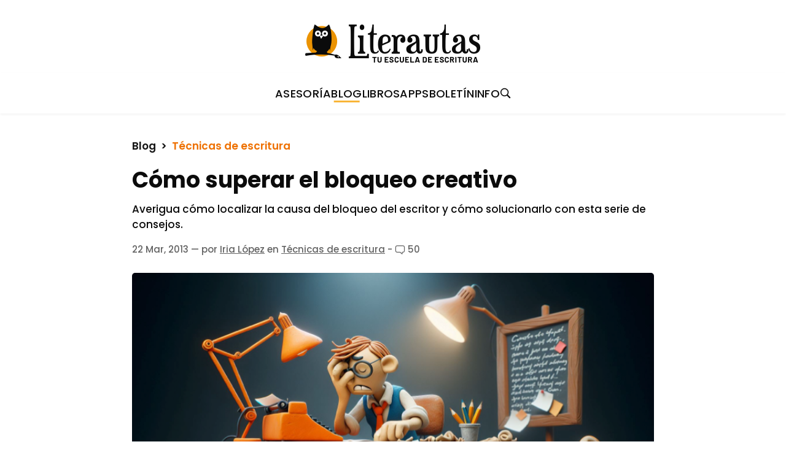

--- FILE ---
content_type: text/html; charset=UTF-8
request_url: https://www.literautas.com/es/blog/post-4022/como-superar-el-bloqueo-creativo/
body_size: 23214
content:
<!DOCTYPE html PUBLIC "-//W3C//DTD XHTML 1.0 Transitional//EN" "http://www.w3.org/TR/xhtml1/DTD/xhtml1-transitional.dtd">
<html lang="es">
	<head>
<script src="https://analytics.ahrefs.com/analytics.js" data-key="NpkK4BmzGQW98n8Kui412g" async></script>

<meta http-equiv="Content-Type" content="text/html; charset=utf-8" />
<meta name="viewport" content="width=device-width, initial-scale=1">
<link rel="stylesheet" href="/includes/css/style_zufmwwf23ao8.css" type="text/css" media="all" />
<link href="https://fonts.googleapis.com/css2?family=Poppins:ital,wght@0,100;0,300;0,400;0,500;0,600;0,700;0,800;1,100;1,300;1,400;1,500;1,600;1,700;1,800&display=swap" rel="stylesheet">
<link href="https://cloudfront.literautas.com/img/iconos/favicon.ico" type="image/x-icon" rel="shortcut icon"/>
<link rel="apple-touch-icon" href="https://cloudfront.literautas.com/includes/assets/literautas_180.png" />

<meta name="description" content="Averigua cómo localizar la causa del bloqueo del escritor y cómo solucionarlo con esta serie de consejos.">    
<meta name="twitter:title" content="Cómo superar el bloqueo creativo | Literautas">
<meta name="twitter:card" content="summary">
<meta name="twitter:site" content="@literautas" />
<meta name="twitter:creator" content="@literautas" />
<meta property="og:url" content="https://www.literautas.com/es/blog/post-4022/como-superar-el-bloqueo-creativo/" />
<meta property="og:title" content="Cómo superar el bloqueo creativo | Literautas" /> 
<meta property="og:description" content="Averigua cómo localizar la causa del bloqueo del escritor y cómo solucionarlo con esta serie de consejos." /> 
<meta property="og:site_name" content="Literautas"/>
<meta property="og:type" content="blog"/>
<meta property="og:image" content="https://www.literautas.com/es/blog/wp-content/uploads/bloqueo-creativo.webp" />	
		  <meta name="twitter:image:src" content="https://www.literautas.com/es/blog/wp-content/uploads/bloqueo-creativo.webp">
<link rel="alternate" type="application/rss+xml" title="Literautas | RSS Feed" href="http://feeds.feedburner.com/literautas" />
<link rel="alternate" hreflang="en" href="http://www.liternauts.com/how-to-overcome-writers-block/" /><title>Cómo superar el bloqueo creativo | Literautas</title>
<link rel="canonical" href="https://www.literautas.com/es/blog/post-4022/como-superar-el-bloqueo-creativo/" />
</head>
<body>
     
    <div class="topNavContainer">
        <a href="/">
            <div>
                <img class="navLogo2" src="https://cloudfront.literautas.com/includes/assets/img/logo-nav-Literautas.webp" srcset="https://cloudfront.literautas.com/includes/assets/img/logo-nav-Literautas@2x.webp 2x, https://cloudfront.literautas.com/includes/assets/img/logo-nav-Literautas@3x.webp 3x" 
                alt="Literautas - Tu escuela de escritura" />
            </div>
        </a>
        <button class="navbar-toggler collapsed" type="button" data-bs-toggle="collapse" data-bs-target="#defaultNavbar" aria-controls="navbarSupportedContent" aria-expanded="false" aria-label="Toggle navigation">
              <span class="navbar-toggler-icon"></span> 
          </button>
    </div>   
     <nav class="navbar navbar-expand">
        <div class="navbar-collapse collapse" id="defaultNavbar">
            <ul class="navbar-nav">
                <li class="nav-item">
                    <a class="nav-link" href="/asesoria-literaria/">ASESORÍA</a>
                </li>
                <li class="nav-item">
                    <a class="nav-link nav-link-selected" href="/es/blog/">BLOG</a>
                </li>
                </li>
                <li class="nav-item">
                    <a class="nav-link" href="/es/editorial/">LIBROS</a>
                </li>
                <li class="nav-item">
                    <a class="nav-link" href="/es/apps/">APPS</a>
                </li>
                <li class="nav-item">
                    <a class="nav-link" href="/boletin/">BOLETÍN</a>
                </li>
                <li class="nav-item">
                    <a class="nav-link" href="/es/blog/informacion-sobre-literautas-com/">INFO</a>
                </li>
                <li class="nav-item">
                    <a class="nav-link" href="/es/blog/?s="><img src="https://cloudfront.literautas.com/includes/assets/img/lupa.webp" srcset="https://cloudfront.literautas.com/includes/assets/img/lupa@2x.webp 2x, https://cloudfront.literautas.com/includes/assets/img/lupa@3x.webp 3x"></a>
                </li>
            </ul>
        </div>
      </nav>
<main class="is-layout-flow wp-main-single headings-next-p-together">
    <article>
        <div class="has-global-padding is-layout-constrained">
            <div>
                <div class="nav-categories">
                    <span><a href="/es/blog/">Blog</a>  >  <a class="nav-category" href="https://www.literautas.com/es/blog/post-category/tecnicas-de-escritura/">Técnicas de escritura</a></span>
                </div>
                <h1>Cómo superar el bloqueo creativo</h1>
                <p class="wp-excerpt">Averigua cómo localizar la causa del bloqueo del escritor y cómo solucionarlo con esta serie de consejos.</p>
                <p class="paragraph-metadata">
                    <time datetime="2013-03-22T13:51:53+01:00">22 Mar, 2013</time> — por <a href="https://www.literautas.com/es/blog/informacion-sobre-literautas-com/" target="_blank">Iria López</a>
                        <span>
                        en <a href="https://www.literautas.com/es/blog/post-category/tecnicas-de-escritura/">Técnicas de escritura</a>
                    </span>
         - <a id="comments-link" class="comments-link" href="https://www.literautas.com/es/blog/post-4022/como-superar-el-bloqueo-creativo/#comments"><img class="icon-comments" src="https://cloudfront.literautas.com/includes/assets/icon-comments.webp" /> 50</a>
                </p>
            </div>     

            <figure class="wp-block-post-featured-image">
                <img width="800" height="458" src="https://www.literautas.com/es/blog/wp-content/uploads/bloqueo-creativo.webp" class="attachment-post-thumbnail size-post-thumbnail wp-post-image" alt="" decoding="async" fetchpriority="high" srcset="https://www.literautas.com/es/blog/wp-content/uploads/bloqueo-creativo.webp 800w, https://www.literautas.com/es/blog/wp-content/uploads/bloqueo-creativo-500x286.webp 500w, https://www.literautas.com/es/blog/wp-content/uploads/bloqueo-creativo-768x440.webp 768w" sizes="(max-width: 800px) 100vw, 800px" />            </figure>
        </div>
    	<div class="entry-content alignfull has-global-padding is-layout-constrained">
    		
<p>Supongo que a muchos os habrá pasado alguna vez:  quedarse en blanco a la hora de escribir; las ideas no aparecen y, las que lo hacen, nos parecen inservibles&#8230; Es entonces cuando entramos en ese círculo vicioso de no escribir por no tener ideas, y no tener ideas por no escribir. El tan temido bloqueo del escritor.</p>



<p>Hace años, cuando yo misma atravesé una etapa de sequía creativa, acabé descubriendo que lo mío era una mezcla entre cansancio, estrés, miedos e inseguridad. La mejor forma de solucionarlo fue cambiar ciertos hábitos de vida y enfrentarme a esos miedos, aunque no todos los casos se solucionarán así porque cada escritor es un mundo.</p>



<p>Pero hay unos cuantos trucos para identificar y superar el bloqueo creativo que sí son aplicables en general y quiero compartirlos con vosotros. Espero que, en caso de que los necesitéis, os ayuden tanto como a mí:</p>



<h2 class="wp-block-heading">Que no cunda el pánico</h2>



<p>No te obsesiones con el problema. Cuanto más te agobies intentando encontrar ideas, mayor será el bloqueo. Deja de darle vueltas porque ¡no es tan grave! Has tenido ideas antes y volverás a tener ideas en el futuro. ¿Que estos días no tienes ninguna? Bueno, no pasa nada.</p>



<p>De hecho, te diré un secreto: en realidad sí que tienes ideas. Siempre. Tu cabeza está llena de ideas, lo que pasa es que hoy, por el motivo que sea,  no aciertas a verlas o las deshechas enseguida pensando que son basura. El problema del bloqueo no está en tu imaginación, sino en otro lugar. En el siguiente punto veremos dónde localizarlo.</p>



<h2 class="wp-block-heading">Analiza el origen del problema</h2>



<p>La mejor forma de solucionar un problema de creatividad es localizar el origen y atacarlo desde la raíz. De hecho, puede que sea la única forma.</p>



<p>Según Mark McGuinness (profesional que se dedica al <em>coaching</em> creativo), cada bloqueo tiene sus peculiaridades, con sus diferentes soluciones. Si queréis echarle un vistazo al artículo que ha escrito sobre el tema, está en inglés pero es muy interesante: <a href="http://99u.com/articles/7088/7-types-of-creative-block-and-what-to-do-about-them" title="7 Types of Creative Block (and What to Do About Them)" target="_blank" rel="noopener">7 Types of Creative Block (and What to Do About Them)</a>.</p>



<p>Personalmente, creo que un bloqueo creativo puede tener diferentes causas y cada persona es un mundo, pero las más habituales pueden ser las siguientes:</p>



<p><strong>1. Estrés o problemas personales.</strong> Es muy difícil ser creativo bajo estas circunstancias. Si, por lo que sea, estamos atravesando una etapa complicada a nivel personal o con mucho estrés por el trabajo, es probable que sintamos que la escritura no fluye bien.</p>



<p>Lo mejor que podemos hacer en estos casos es tomárnoslo con calma. No hace falta que dejes de escribir, pero no te presiones. Si te apetece, escribe un ratito por escribir, por desahogarte un poco. Y si no, no pasa nada. Son rachas. Ya pasará. Es más importante que centres tu energía en solucionar los focos de la ansiedad para poder seguir hacia adelante.</p>



<p><strong>2. Inseguridades y miedos.</strong> Otro motivo bastante frecuente para el bloqueo creativo es que empecemos a sentir dudas sobre nuestras ideas y lo que escribimos. Todo nos parece malo, mediocre, inservible, nos sentimos mal con nuestra escritura y nuestras ideas. Al final lo único que conseguimos es no escribir nada.</p>



<p>Este fue uno de mis problemas en el pasado, así que lo conozco bien, y sé que es difícil porque la única solución para vencer al miedo está dentro de nosotros mismos. Hay que darse cuenta de que todos esos fantasmas interiores que nos acechan al escribir no son más que eso: fantasmas. ¡Ignóralos!</p>



<p>Al respecto de este tema de los miedos y los pensamientos negativos, el especialista en productividad Alfonso Alcántara escribió en su blog un artículo muy interesante sobre la metáfora del autobús: todos somos conductores de nuestro propio autobús y llevamos sentados en la parte de atrás a nuestros miedos. Si tenéis un ratito, os recomiendo echarle un vistazo: <a href="http://yoriento.com/2007/06/la-inutil-lucha-diaria-contra-los-pensamientos-negativos-metafora-del-autobus-y-los-pasajeros.html/" title="La inútil lucha diaria contra los pensamientos negativos" target="_blank" rel="noopener">La inútil lucha diaria contra los pensamientos negativos</a>.</p>



<p><strong>3. Autoexigencia extrema.</strong> Nada de lo que hacemos nos parece lo suficientemente bueno, nos obsesionamos con querer hacerlo mejor, con una idea más brillante y, de nuevo, lo único que logramos es no escribir nada en absoluto.</p>



<p>El origen de este problema es el mismo que el anterior. Esa exigencia, ese perfeccionismo extremo, es otro de los pasajeros del autobús del que nos habla Alfonso Alcántara en su blog. La solución es similar: deja de obsesionarte con ello, deja de escuchar a esa voz interior que te da la lata.</p>



<p>Disfruta de la escritura, intenta hacerlo lo mejor que puedas, reconoce tus puntos fuertes (que los tienes) e intenta fortalecer tus puntos débiles, pero sin obsesionarte. No tienes que ganar el Nobel de Literatura (al menos no por ahora) ni tienes que demostrarle nada a nadie. Lo único que tienes que hacer es ¡divertirte escribiendo!</p>



<p><strong>3. Cansancio:</strong> si, por el motivo que sea, no descansas bien y tu cuerpo no está como tiene que estar, tu cerebro tampoco podrá ser tan productivo como tú le pides que sea. Dormir las horas necesarias y unos hábitos de vida saludables son la mejor receta para una vida creativa. Así de simple, y así de complicado.</p>



<p><strong>4. Agotamiento mental.</strong> Nuestros cerebros son maravillosos, capaces de cosas que a veces nos sorprenden a nosotros mismos, pero también tienen sus límites. Después de una etapa muy productiva (como, por ejemplo, tras escribir una novela o al terminar un período de estudio muy intenso) es posible que esté agotado y no tenga ganas de producir más ideas.</p>



<p>¡Deja que descanse! Es una buena temporada para alimentar al cerebro y dejar que repose: leer, ver películas, pasear, visitar sitios nuevos, aportarle estímulos diferentes&#8230; Así se irá recuperando y, antes de que nos demos cuenta, estará a tope de nuevo.</p>



<h2 class="wp-block-heading">Relájate y diviértete</h2>



<p>Al igual que el cuerpo ha de estar descansado y sano, una actitud alegre y optimista ayuda a que la creatividad fluya mejor. La buena noticia es que esa actitud se basa en hábitos, se puede entrenar. Empieza por sonreír, ahora mismo. Fíjate en cuál es la expresión de tu cara y cámbiala hacia una sonrisa. Sonríe todo lo que puedas a lo largo del día, hasta que acabes haciéndolo sin darte cuenta.</p>



<p>Intenta relajarte, dedica tiempo a aficiones distintas a la escritura (si no tienes ninguna, ¡ya te puedes poner a buscar! Porque cuando llegue el momento en que te dediques profesionalmente a escribir, vas a necesitar una vía de escape). La mejor forma de no obsesionarse con escribir cuando estamos bloqueados es desconectar, hacer otras cosas que nos distraigan.</p>



<h2 class="wp-block-heading">Lee en lugar de escribir</h2>



<p>Si hagas lo que hagas no puedes escribir o estás bajo una situación estresante, dedica el tiempo de la escritura a leer. Lee mucho más de lo habitual, todo lo que puedas. Lee, por supuesto, a autores que suelan darte ganas de escribir cuando los lees.</p>



<p>Yo, en esas temporadas en las que me cuesta más escribir, suelo recurrir a los cuatro autores que más me estimulan: Bradbury, García Márquez, Murakami y Auster. ¿Cuáles son los vuestros? </p>



<h2 class="wp-block-heading">Prueba la escritura terapéutica</h2>



<p>Hay una forma de escritura automática que puede ayudar en determinadas circunstancias, y es echarse a escribir para desahogarse. Escritura automática de la de verdad, no con la finalidad de escribir historias sino de soltar lo que nos esté atenazando por dentro: pueden ser miedos, rabias, odios, cansancios, enfados, frustraciones&#8230; Lo que sea.</p>



<p>Empieza a escribir las primeras palabras que se te ocurran, lo que te esté quemando por dentro. Ponlo todo sobre el papel sin preocuparte lo más mínimo por el estilo o la calidad literaria. De hecho, lo mejor que puedes hacer en cuanto termines de escribirlo es leerlo, analizarlo para intentar comprender mejor qué se cuece dentro de esa cabecita tuya, y luego destruir el papel. Quémalo como acto simbólico y haz borrón y cuenta nueva.</p>



<div class="newsletter-form-container">
    <h3>Consigue gratis el boletín de Literautas</h3>
    <p>Cada semana en tu correo un boletín con artículos, noticias, enlaces, reflexiones y todo tipo de recursos para escritores.</p>
    <form action="https://app.kit.com/forms/7570154/subscriptions" method="POST" accept-charset="utf-8">
        <div class="inputs-newsletter-form-container">
            <input class="newsletter-form-email" type="email" name="email_address" placeholder="Tu correo electrónico" required="">
            <input class="newsletter-form-submit" type="submit" value="¡Me apunto!">
        </div>
    </form>
</div>



<h2 class="wp-block-heading">Escribe una entrada en tu blog</h2>



<p>¿Que no tienes blog? ¡Pues a hacer uno ya! Es lo mejor para esos días o semanas en que la escritura no fluye bien: escribir una entrada que no sea una historia de ficción, hablando de cualquier tema.</p>



<p>Puede ser un post sobre el bloqueo creativo, sobre la situación política en las Maldivas o sobre lo mucho que te gustan las palabras esdrújulas. Da igual. El caso es escribir una entrada de al menos quinientas palabras para demostrarle a tu cerebro que todavía puedes escribir y que es mejor que se deje de tonterías.</p>



<h2 class="wp-block-heading">No sobrevalores las ideas</h2>



<p>En general, solemos darle demasiada importancia a las ideas, mucha más de la que tienen en realidad. Esta es una buena lección que he ido aprendiendo poco a poco a base de escuchar y observar: las ideas no son tan importantes. Hay cientos de libros basados en la misma idea, y son distintos. No te obsesiones con las ideas. Prueba a escribir cualquier cosa, aunque te parezca una tontería.</p>



<p>Si estás en una etapa en la que te parece que no tienes ideas, prueba a practicar técnicas literarias, a fortalecer tus puntos débiles. Pueden ser la puntuación, las descripciones, los diálogos&#8230; Lo que sea. Aprovecha y practica.</p>



<h2 class="wp-block-heading">Sal de tu zona de confort</h2>



<p>Si hay un estilo o un género en el que te sientas cómodo y suelas escribir siempre, intenta salir de ahí. Prueba cosas nuevas: escribe algo fantástico, o un relato de detectives, o algo para niños&#8230; No sé. Algo que se diferencie mucho de lo que sueles hacer.</p>



<p>Si lo haces, tu cerebro podría decir: &#8220;uy, no me gusta esto, no me siento cómodo. Vale, vale, me dejo de tonterías. Yo vuelvo a comportarme como siempre si tú vuelves a nuestro estilo habitual&#8221;, o bien puede que se estimule ante la perspectiva de algo nuevo y las ideas surjan como antes. Cualquiera de las dos opciones nos vale.</p>



<h2 class="wp-block-heading">Utiliza un disparador creativo</h2>



<p>Otra forma de poner en marcha la escritura cuando no se nos ocurre nada, es emplear disparadores creativos y lanzarnos a escribir lo primero que se nos ocurra. Por ejemplo, prueba a coger una serie de palabras al azar y escribir un texto que las contenga todas. O bien un disparador de primeras líneas y continúa escribiendo a partir de ahí.</p>



<p>Entre <a href="https://literautas.com/es/apps/">nuestras apps</a>, hay dos disparadores creativos que quizá te puedan ayudar. Pero también puedes recurrir a otros generadores, participar en el taller mensual de Literautas o revisar los <a href="https://www.literautas.com/es/blog/post-tag/ejercicios-escritura/" data-type="link" data-id="https://www.literautas.com/es/blog/post-tag/ejercicios-escritura/">ejercicios de escritura del blog</a>.</p>



<p><strong>Cinco palabras:</strong><br>Armario, retrato, beso, venganza, miedo.<br>Pacto, nostalgia, autobús, jardinero, prisa.<br>Poder, pájaro, soledad, armadura, hereje.<br>Infamia, cadáver, montaña, curiosidad, tejado.</p>



<p><strong>Primeras líneas:</strong><br>Recordó su advertencia y ocultó las pruebas&#8230;<br>Recibió un extraño paquete el día de la boda&#8230;<br>El pirata escuchó un aullido&#8230;<br>Al actor le sorprendió el mensaje&#8230;</p>



<p>Y vosotros, ¿habéis sufrido alguna vez el bloqueo del escritor? ¿Cómo lo superásteis?</p>



<h2 class="wp-block-heading">Entradas relacionadas</h2>



<p><a href="https://www.literautas.com/es/blog/post-4849/siete-consejos-para-que-escribas-todos-los-dias/" title="Siete consejos para que escribas todos los días" target="_blank" rel="noopener">Siete consejos para que escribas todos los días</a><br><a href="https://www.literautas.com/es/blog/post-3771/23-trucos-para-ser-un-escritor-mas-creativo/" title="23 trucos para ser un escritor más creativo" target="_blank" rel="noopener">23 trucos para ser un escritor más creativo</a><br><a href="https://www.literautas.com/es/blog/post-3845/marcapaginas-creativo-regalito-descargable-para-escritores/" title="Marcapáginas creativo (regalito descargable) para escritores" target="_blank" rel="noopener">Marcapáginas creativo (regalito descargable) para escritores</a></p>
    	</div>


        <div class="has-global-padding is-layout-constrained">
            <div class="wp-tags">
<a href="https://www.literautas.com/es/blog/post-tag/consejos-de-escritura/" rel="tag">Consejos de escritura</a>            </div>
            <p style="font-size: 14px; color: grey; margin-top: 0px;">Nota: la imagen de este post ha sido generada por IA.</p>
        </div>
        <div class="is-layout-constrained has-global-padding">
            <div class="separatorLine"></div>
            <div class="share-block">
                <div class="share-block-left">
                    <p class="share-title">COMPARTE:</p>
                </div>
                <ul class="list-social-icons share-icons">
                    <li><a class="bg-facebook" target="_blank" href="https://www.facebook.com/sharer/sharer.php?u=https%3A%2F%2Fwww.literautas.com%2Fes%2Fblog%2Fpost-4022%2Fcomo-superar-el-bloqueo-creativo%2F" rel="nofollow noopener noreferrer"></a></li>
                    <li><a class="bg-twitter" target="_blank" href="https://x.com/intent/post?text=C%C3%B3mo+superar+el+bloqueo+creativo&url=https%3A%2F%2Fwww.literautas.com%2Fes%2Fblog%2Fpost-4022%2Fcomo-superar-el-bloqueo-creativo%2F&via=literautas" rel="nofollow noopener noreferrer"></a></li>
                    <li><a class="bg-linkedin" target="_blank" href="https://www.linkedin.com/shareArticle?mini=true&source=literautas&title=C%C3%B3mo+superar+el+bloqueo+creativo&url=https%3A%2F%2Fwww.literautas.com%2Fes%2Fblog%2Fpost-4022%2Fcomo-superar-el-bloqueo-creativo%2F" rel="nofollow noopener noreferrer"></a></li>
                    <li><a class="bg-Pinterest" target="_blank" href="https://pinterest.com/pin/create/button/?url=https%3A%2F%2Fwww.literautas.com%2Fes%2Fblog%2Fpost-4022%2Fcomo-superar-el-bloqueo-creativo%2F&description=C%C3%B3mo+superar+el+bloqueo+creativo&media=%3Cimg+width%3D%22800%22+height%3D%22458%22+src%3D%22https%3A%2F%2Fwww.literautas.com%2Fes%2Fblog%2Fwp-content%2Fuploads%2Fbloqueo-creativo.webp%22+class%3D%22attachment-post-thumbnail+size-post-thumbnail+wp-post-image%22+alt%3D%22%22+decoding%3D%22async%22+srcset%3D%22https%3A%2F%2Fwww.literautas.com%2Fes%2Fblog%2Fwp-content%2Fuploads%2Fbloqueo-creativo.webp+800w%2C+https%3A%2F%2Fwww.literautas.com%2Fes%2Fblog%2Fwp-content%2Fuploads%2Fbloqueo-creativo-500x286.webp+500w%2C+https%3A%2F%2Fwww.literautas.com%2Fes%2Fblog%2Fwp-content%2Fuploads%2Fbloqueo-creativo-768x440.webp+768w%22+sizes%3D%22%28max-width%3A+800px%29+100vw%2C+800px%22+%2F%3E" rel="nofollow noopener noreferrer"></a></li>
                </ul>
                <div class="clearer"></div>
            </div>
        </div>
    </article>
</main>
<script type="text/javascript">
	document.getElementById('comments-link').addEventListener("click", function (event) {
        event.preventDefault();
        document.getElementById('comments').scrollIntoView({behavior: "smooth", block: "start"});
    });
</script><section id="comments" class="comments is-layout-constrained has-global-padding">
        
	<h2 id="comments-title"> 
Comentarios (50):	</h2>
	<article id="comment-2882" class="comment">
	<img alt='' src='https://secure.gravatar.com/avatar/a1e284de9a61e03c5ce08631a2ba9219?s=51&#038;d=https%3A%2F%2Fcloudfront.literautas.com%2Fimg%2Fno_gravatar.png&#038;r=g' srcset='https://secure.gravatar.com/avatar/a1e284de9a61e03c5ce08631a2ba9219?s=102&#038;d=https%3A%2F%2Fcloudfront.literautas.com%2Fimg%2Fno_gravatar.png&#038;r=g 2x' class='avatar avatar-51 photo' height='51' width='51' loading='lazy' decoding='async'/>		<div>
			<p class="comment-author"><a href="http://pchinchilla.wordpress.com" class="url" rel="ugc external nofollow">Paeco86</a></p>
			<p class="comment-date">22/03/2013 a las 14:01</p>
		</div>
		<div class="comment-content"><p>Muy buenos consejos. Fundamental el 1º si cunde el pánico olvidate que no escribirás nada por la obsesión que tienes en escribir y eso te llevará a un circulo vicioso que probablemente te desanime y te deje sin escribir un buen tiempo&#8230;<br />
Yo por fortuna no he tenido bloqueos creativos muy grandes xD lo más algunos días que desconecto de toda escritura&#8230;</p>
</div>
	</article>
	<div class="list-separator-line"></div>
		<article id="comment-2915" class="comment">
	<img alt='' src='https://secure.gravatar.com/avatar/e6b425967e5f260d31148df1ae1365c1?s=51&#038;d=https%3A%2F%2Fcloudfront.literautas.com%2Fimg%2Fno_gravatar.png&#038;r=g' srcset='https://secure.gravatar.com/avatar/e6b425967e5f260d31148df1ae1365c1?s=102&#038;d=https%3A%2F%2Fcloudfront.literautas.com%2Fimg%2Fno_gravatar.png&#038;r=g 2x' class='avatar avatar-51 photo' height='51' width='51' loading='lazy' decoding='async'/>		<div>
			<p class="comment-author">Iria (Literautas)</p>
			<p class="comment-date">25/03/2013 a las 11:56</p>
		</div>
		<div class="comment-content"><p>Sí que es fundamental. Hace tiempo estuve en una charla que comparaba ese estado a quedarse atrapado dentro de una rotonda sin saber qué salida tomar y me gustó mucho como metáfora. Desde entonces, siempre que me veo en una situación parecida, me digo: sal de la rotonda, ya! Si te equivocas de salida, ya darás la vuelta, pero quedarse ahí dentro no soluciona nada. Solo quemas gasolina inútilmente jeje</p>
<p>Y es muy bueno eso de que no tengas bloqueos, ni falta que hacen!! Mejor. 😉<br />
Lo de algunos días en los que no apetece, es normal. Supongo que pasa con cualquier disciplina.</p>
<p>Un abrazo y gracias por tu comentario</p>
</div>
	</article>
	<div class="list-separator-line"></div>
	</div><!-- #comment-## -->
</div><!-- #comment-## -->
	<article id="comment-2883" class="comment">
	<img alt='' src='https://secure.gravatar.com/avatar/9328a5c64ba464aa3c40ed4102eaa33a?s=51&#038;d=https%3A%2F%2Fcloudfront.literautas.com%2Fimg%2Fno_gravatar.png&#038;r=g' srcset='https://secure.gravatar.com/avatar/9328a5c64ba464aa3c40ed4102eaa33a?s=102&#038;d=https%3A%2F%2Fcloudfront.literautas.com%2Fimg%2Fno_gravatar.png&#038;r=g 2x' class='avatar avatar-51 photo' height='51' width='51' loading='lazy' decoding='async'/>		<div>
			<p class="comment-author"><a href="http://palabras-de-terciopelo.blogspot.com.es/" class="url" rel="ugc external nofollow">Cristina</a></p>
			<p class="comment-date">22/03/2013 a las 14:51</p>
		</div>
		<div class="comment-content"><p>Muchas gracias por esos consejos! Ahora mismo estoy en una etapa de un poco de estrés&#8230; pero tengo una idea que siempre me está rondando por la cabeza sin que llegue a salir nada para plasmar en un papel&#8230; Confío en que pase pronto! 😛</p>
<p>Y tengo ganas de ver la portada 🙂</p>
<p>Un abrazo*</p>
</div>
	</article>
	<div class="list-separator-line"></div>
		<article id="comment-2916" class="comment">
	<img alt='' src='https://secure.gravatar.com/avatar/e6b425967e5f260d31148df1ae1365c1?s=51&#038;d=https%3A%2F%2Fcloudfront.literautas.com%2Fimg%2Fno_gravatar.png&#038;r=g' srcset='https://secure.gravatar.com/avatar/e6b425967e5f260d31148df1ae1365c1?s=102&#038;d=https%3A%2F%2Fcloudfront.literautas.com%2Fimg%2Fno_gravatar.png&#038;r=g 2x' class='avatar avatar-51 photo' height='51' width='51' loading='lazy' decoding='async'/>		<div>
			<p class="comment-author">Iria (Literautas)</p>
			<p class="comment-date">25/03/2013 a las 11:59</p>
		</div>
		<div class="comment-content"><p>Gracias a ti por tu comentario, Cristina!</p>
<p>Seguro que pasará pronto esa etapa, y luego a escribir como una loca!! jajaja 😉<br />
Mientras, puedes ir anotando en un cuaderno todas las cosillas que se te vayan ocurriendo sobre esa idea, aunque parezcan chorradas. Porque cuando estés más tranquila y puedas ponerte esas notas te ayudarán a empezar a trabajar. Bueno, al menos a mí me pasa. 🙂</p>
<p>¡Un abrazo!</p>
</div>
	</article>
	<div class="list-separator-line"></div>
	</div><!-- #comment-## -->
</div><!-- #comment-## -->
	<article id="comment-2884" class="comment">
	<img alt='' src='https://secure.gravatar.com/avatar/7eae23aa9a421963294e8a3544571355?s=51&#038;d=https%3A%2F%2Fcloudfront.literautas.com%2Fimg%2Fno_gravatar.png&#038;r=g' srcset='https://secure.gravatar.com/avatar/7eae23aa9a421963294e8a3544571355?s=102&#038;d=https%3A%2F%2Fcloudfront.literautas.com%2Fimg%2Fno_gravatar.png&#038;r=g 2x' class='avatar avatar-51 photo' height='51' width='51' loading='lazy' decoding='async'/>		<div>
			<p class="comment-author"><a href="http://Mhheels.wordpress.com" class="url" rel="ugc external nofollow">M. H. Heels</a></p>
			<p class="comment-date">22/03/2013 a las 16:21</p>
		</div>
		<div class="comment-content"><p>No se cómo agradecerte esta entrada. Yo, personalmente, estoy pasando por un bloqueo creativo de los grandes. De hecho, ni siquiera me apetece ya intentarlo porque &#8220;se&#8221; que no voy a escribir nada bueno&#8230;<br />
Después de leer la entrada, creo que a mi se me ha juntado todo: estrés, cansancio, agotamiento mental, inseguridades, miedos y autoexigencia extrema.<br />
Es hora de poner remedio.<br />
Tomare tus consejos, aparcare la escritura una temporada, volveré a leer lo que me gusta (no tengo escritores que me inspiren, yo tengo géneros que me inspiran: la fantasía y los zombies, ahí queda eso!) aprovechare la Semana Santa para descansar todo lo que pueda y saldré a correr. Espero que después de mi vía crucis particular vuelva a estar en forma.<br />
Muchas gracias por los consejos, de corazón. Un besazo enorme</p>
</div>
	</article>
	<div class="list-separator-line"></div>
		<article id="comment-2917" class="comment">
	<img alt='' src='https://secure.gravatar.com/avatar/e6b425967e5f260d31148df1ae1365c1?s=51&#038;d=https%3A%2F%2Fcloudfront.literautas.com%2Fimg%2Fno_gravatar.png&#038;r=g' srcset='https://secure.gravatar.com/avatar/e6b425967e5f260d31148df1ae1365c1?s=102&#038;d=https%3A%2F%2Fcloudfront.literautas.com%2Fimg%2Fno_gravatar.png&#038;r=g 2x' class='avatar avatar-51 photo' height='51' width='51' loading='lazy' decoding='async'/>		<div>
			<p class="comment-author">Iria (Literautas)</p>
			<p class="comment-date">25/03/2013 a las 12:01</p>
		</div>
		<div class="comment-content"><p>Me alegra muchísimo que te haya servido la entrada, aunque sea para &#8220;salir de la rotonda&#8221;, como le comentaba antes a Paeco 🙂</p>
<p>Y me gusta lo que dices de que es una mezcla de todas las opciones, porque rara vez es una sola. Y localizar el problema ya es encontrar media solución! Así que vas por buen camino. </p>
<p>Ahora toca disfrutar de la Semana Santa (lo de descansar y correr me parece una magnífica idea) y seguro que poco a poco las aguas van volviendo a su cauce. 🙂</p>
<p>¡Un abrazo!</p>
</div>
	</article>
	<div class="list-separator-line"></div>
	</div><!-- #comment-## -->
</div><!-- #comment-## -->
	<article id="comment-2885" class="comment">
	<img alt='' src='https://secure.gravatar.com/avatar/7eae23aa9a421963294e8a3544571355?s=51&#038;d=https%3A%2F%2Fcloudfront.literautas.com%2Fimg%2Fno_gravatar.png&#038;r=g' srcset='https://secure.gravatar.com/avatar/7eae23aa9a421963294e8a3544571355?s=102&#038;d=https%3A%2F%2Fcloudfront.literautas.com%2Fimg%2Fno_gravatar.png&#038;r=g 2x' class='avatar avatar-51 photo' height='51' width='51' loading='lazy' decoding='async'/>		<div>
			<p class="comment-author"><a href="http://Mhheels.wordpress.com" class="url" rel="ugc external nofollow">M. H. Heels</a></p>
			<p class="comment-date">22/03/2013 a las 16:25</p>
		</div>
		<div class="comment-content"><p>Por cierto, intente los disparadores y las primeras líneas pero en este momento &#8220;la vaca no dio leche&#8221; jejeje. Aunque recomiendo la app 100%, yo la he utilizado mucho. De hecho varios de mis textos los he escrito con ella.<br />
Soy adicta al generador títulos! Varios de ellos los he utilizado como disparador creativo y tengo bastantes guardados en favoritos para tiempos mejores&#8230; Jejeje 🙂</p>
</div>
	</article>
	<div class="list-separator-line"></div>
		<article id="comment-2918" class="comment">
	<img alt='' src='https://secure.gravatar.com/avatar/e6b425967e5f260d31148df1ae1365c1?s=51&#038;d=https%3A%2F%2Fcloudfront.literautas.com%2Fimg%2Fno_gravatar.png&#038;r=g' srcset='https://secure.gravatar.com/avatar/e6b425967e5f260d31148df1ae1365c1?s=102&#038;d=https%3A%2F%2Fcloudfront.literautas.com%2Fimg%2Fno_gravatar.png&#038;r=g 2x' class='avatar avatar-51 photo' height='51' width='51' loading='lazy' decoding='async'/>		<div>
			<p class="comment-author">Iria (Literautas)</p>
			<p class="comment-date">25/03/2013 a las 12:04</p>
		</div>
		<div class="comment-content"><p>Oh! Qué bueno! Me encanta saber eso. Yo soy más adicta a las primeras líneas, pero a veces también tiro un poco de los títulos. Y también tengo alguno guardado para cuando se me ocurra qué hacer con él jajaja</p>
<p>Y no te preocupes por lo de que no funcionen los disparadores aún. Es normal. Mejor eso déjalo para la segunda fase de recuperación 😉</p>
<p>Un abrazo</p>
</div>
	</article>
	<div class="list-separator-line"></div>
	</div><!-- #comment-## -->
</div><!-- #comment-## -->
	<article id="comment-2886" class="comment">
	<img alt='' src='https://secure.gravatar.com/avatar/78ed2ded38abd85fb49ec6fd5e76a52b?s=51&#038;d=https%3A%2F%2Fcloudfront.literautas.com%2Fimg%2Fno_gravatar.png&#038;r=g' srcset='https://secure.gravatar.com/avatar/78ed2ded38abd85fb49ec6fd5e76a52b?s=102&#038;d=https%3A%2F%2Fcloudfront.literautas.com%2Fimg%2Fno_gravatar.png&#038;r=g 2x' class='avatar avatar-51 photo' height='51' width='51' loading='lazy' decoding='async'/>		<div>
			<p class="comment-author"><a href="http://elbazardeiraide.blogspot.com" class="url" rel="ugc external nofollow">Iraide</a></p>
			<p class="comment-date">22/03/2013 a las 16:31</p>
		</div>
		<div class="comment-content"><p>Gracias por los consejos, y muchas felicidades por el libro. ¡Sois unos cracks! 🙂</p>
</div>
	</article>
	<div class="list-separator-line"></div>
		<article id="comment-2919" class="comment">
	<img alt='' src='https://secure.gravatar.com/avatar/e6b425967e5f260d31148df1ae1365c1?s=51&#038;d=https%3A%2F%2Fcloudfront.literautas.com%2Fimg%2Fno_gravatar.png&#038;r=g' srcset='https://secure.gravatar.com/avatar/e6b425967e5f260d31148df1ae1365c1?s=102&#038;d=https%3A%2F%2Fcloudfront.literautas.com%2Fimg%2Fno_gravatar.png&#038;r=g 2x' class='avatar avatar-51 photo' height='51' width='51' loading='lazy' decoding='async'/>		<div>
			<p class="comment-author">Iria (Literautas)</p>
			<p class="comment-date">25/03/2013 a las 12:04</p>
		</div>
		<div class="comment-content"><p>Gracias a ti por tu comentario, Iraide! Así da gusto 😉<br />
Un abrazo!</p>
</div>
	</article>
	<div class="list-separator-line"></div>
	</div><!-- #comment-## -->
</div><!-- #comment-## -->
	<article id="comment-2887" class="comment">
	<img alt='' src='https://secure.gravatar.com/avatar/4785af3106d6e6cb48bf1999f65dffba?s=51&#038;d=https%3A%2F%2Fcloudfront.literautas.com%2Fimg%2Fno_gravatar.png&#038;r=g' srcset='https://secure.gravatar.com/avatar/4785af3106d6e6cb48bf1999f65dffba?s=102&#038;d=https%3A%2F%2Fcloudfront.literautas.com%2Fimg%2Fno_gravatar.png&#038;r=g 2x' class='avatar avatar-51 photo' height='51' width='51' loading='lazy' decoding='async'/>		<div>
			<p class="comment-author"><a href="http://relatandome.wordpress.com" class="url" rel="ugc external nofollow">Edena Ruh</a></p>
			<p class="comment-date">22/03/2013 a las 16:36</p>
		</div>
		<div class="comment-content"><p>Muy buenos consejos.<br />
Resumiendo: forzando una máquina que no funciona bien acabas perdiendo el tiempo con malos resultados y estropeando la máquina; así que arregla la máquina primero y luego ya si eso&#8230; xD</p>
</div>
	</article>
	<div class="list-separator-line"></div>
		<article id="comment-2920" class="comment">
	<img alt='' src='https://secure.gravatar.com/avatar/e6b425967e5f260d31148df1ae1365c1?s=51&#038;d=https%3A%2F%2Fcloudfront.literautas.com%2Fimg%2Fno_gravatar.png&#038;r=g' srcset='https://secure.gravatar.com/avatar/e6b425967e5f260d31148df1ae1365c1?s=102&#038;d=https%3A%2F%2Fcloudfront.literautas.com%2Fimg%2Fno_gravatar.png&#038;r=g 2x' class='avatar avatar-51 photo' height='51' width='51' loading='lazy' decoding='async'/>		<div>
			<p class="comment-author">Iria (Literautas)</p>
			<p class="comment-date">25/03/2013 a las 12:05</p>
		</div>
		<div class="comment-content"><p>Yo no podría haberlo resumido mejor jajaja muy bueno 😉</p>
<p>Un abrazo y gracias por tu comentario!</p>
</div>
	</article>
	<div class="list-separator-line"></div>
	</div><!-- #comment-## -->
</div><!-- #comment-## -->
	<article id="comment-2889" class="comment">
	<img alt='' src='https://secure.gravatar.com/avatar/7f8987e96bb0218b4328efcaca7d160b?s=51&#038;d=https%3A%2F%2Fcloudfront.literautas.com%2Fimg%2Fno_gravatar.png&#038;r=g' srcset='https://secure.gravatar.com/avatar/7f8987e96bb0218b4328efcaca7d160b?s=102&#038;d=https%3A%2F%2Fcloudfront.literautas.com%2Fimg%2Fno_gravatar.png&#038;r=g 2x' class='avatar avatar-51 photo' height='51' width='51' loading='lazy' decoding='async'/>		<div>
			<p class="comment-author"><a href="http://moonanet.blogspot.com.es/" class="url" rel="ugc external nofollow">Moona</a></p>
			<p class="comment-date">22/03/2013 a las 18:05</p>
		</div>
		<div class="comment-content"><p>Muy útiles tus consejos. En mi caso nunca me he aventurado a intentar escribir algo más largo que una historia para el blog (y solo dos de ellas pasan de 5000 palabras), así que no sé cómo me lo tomaría en ese caso, pero a veces el fondo blanco de una simple entrada te mira amenazadoramente, y no se te ocurre nada. He intentado algunos de los consejos que mencionas y de algún modo han funcionado, tras rachas de sequía más o menos largas. Las ideas vienen muchas veces cuando no nos estrujamos el coco en busca de ellas, con lo que es recomendable llevar un bloc, enviarnos un email o grabarlas con el móvil, lo que sea para que no se esfumen.</p>
<p>Con respecto a &#8220;Ideas para escribir&#8221;&#8230; por fa, por fa, ¿para cuándo en Android? Muero por echarle un vistazo 🙂</p>
</div>
	</article>
	<div class="list-separator-line"></div>
		<article id="comment-2922" class="comment">
	<img alt='' src='https://secure.gravatar.com/avatar/e6b425967e5f260d31148df1ae1365c1?s=51&#038;d=https%3A%2F%2Fcloudfront.literautas.com%2Fimg%2Fno_gravatar.png&#038;r=g' srcset='https://secure.gravatar.com/avatar/e6b425967e5f260d31148df1ae1365c1?s=102&#038;d=https%3A%2F%2Fcloudfront.literautas.com%2Fimg%2Fno_gravatar.png&#038;r=g 2x' class='avatar avatar-51 photo' height='51' width='51' loading='lazy' decoding='async'/>		<div>
			<p class="comment-author">Iria (Literautas)</p>
			<p class="comment-date">25/03/2013 a las 12:09</p>
		</div>
		<div class="comment-content"><p>Muchas gracias, Moona! Tienes razón. Lo peor que podemos hacer para intentar tener ideas es estrujarnos el coco buscándolas. Eso solo nos pondrá nerviosos y no conseguiremos nada. Por eso también me gusta usar la expresión &#8220;Que no cunda el pánico!&#8221; ante un bloqueo. Lo mejor es respirar hondo, relajarse y no agobiarse. Ya llegarán 🙂</p>
<p>Sobre &#8220;iDeas para escribir&#8221;&#8230; Ayyysss, ni te imaginas las ganas que tengo yo de tenerlo para Android también. A ver si pronto podemos hacer algo al respecto. 🙂</p>
<p>Un abrazo y gracias por tu comentario</p>
</div>
	</article>
	<div class="list-separator-line"></div>
	</div><!-- #comment-## -->
</div><!-- #comment-## -->
	<article id="comment-2984" class="comment">
	<img alt='' src='https://secure.gravatar.com/avatar/f7bed747da5a22306a6f258f2e53cf40?s=51&#038;d=https%3A%2F%2Fcloudfront.literautas.com%2Fimg%2Fno_gravatar.png&#038;r=g' srcset='https://secure.gravatar.com/avatar/f7bed747da5a22306a6f258f2e53cf40?s=102&#038;d=https%3A%2F%2Fcloudfront.literautas.com%2Fimg%2Fno_gravatar.png&#038;r=g 2x' class='avatar avatar-51 photo' height='51' width='51' loading='lazy' decoding='async'/>		<div>
			<p class="comment-author"><a href="http://www.pebuwar2,blogspot.com" class="url" rel="ugc external nofollow">Walter</a></p>
			<p class="comment-date">28/03/2013 a las 05:56</p>
		</div>
		<div class="comment-content"><p>Es interesante la entrada porque ¿A quién no le pasó? Y lo que propones son cosas simples pero que ayudan. Primero hay una suerte de análisis y luego propuestas. Es instructivo, informativo, interesante.</p>
</div>
	</article>
	<div class="list-separator-line"></div>
		<article id="comment-3213" class="comment">
	<img alt='' src='https://secure.gravatar.com/avatar/e6b425967e5f260d31148df1ae1365c1?s=51&#038;d=https%3A%2F%2Fcloudfront.literautas.com%2Fimg%2Fno_gravatar.png&#038;r=g' srcset='https://secure.gravatar.com/avatar/e6b425967e5f260d31148df1ae1365c1?s=102&#038;d=https%3A%2F%2Fcloudfront.literautas.com%2Fimg%2Fno_gravatar.png&#038;r=g 2x' class='avatar avatar-51 photo' height='51' width='51' loading='lazy' decoding='async'/>		<div>
			<p class="comment-author">Iria (Literautas)</p>
			<p class="comment-date">10/04/2013 a las 11:19</p>
		</div>
		<div class="comment-content"><p>¡Muchas gracias, Walter! Me alegra que te guste la entrada y te resulte útil. A ver si acabamos de una vez por todas con el bloqueo!! 😀</p>
<p>Un abrazo</p>
</div>
	</article>
	<div class="list-separator-line"></div>
	</div><!-- #comment-## -->
</div><!-- #comment-## -->
	<article id="comment-3200" class="comment">
	<img alt='' src='https://secure.gravatar.com/avatar/21e4725019aa493b71ccfe958b137328?s=51&#038;d=https%3A%2F%2Fcloudfront.literautas.com%2Fimg%2Fno_gravatar.png&#038;r=g' srcset='https://secure.gravatar.com/avatar/21e4725019aa493b71ccfe958b137328?s=102&#038;d=https%3A%2F%2Fcloudfront.literautas.com%2Fimg%2Fno_gravatar.png&#038;r=g 2x' class='avatar avatar-51 photo' height='51' width='51' loading='lazy' decoding='async'/>		<div>
			<p class="comment-author"><a href="http://about.me/olmoaxayacatl" class="url" rel="ugc external nofollow">Olmo Axayacatl</a></p>
			<p class="comment-date">10/04/2013 a las 04:44</p>
		</div>
		<div class="comment-content"><p>Excelente entrada. Me ha parecido muy completa. En lo personal me gusta mucho escribir pero hay días que por el cansancio y estrés no doy una, creo que a veces más que esto incluso mis hábitos son los que fomentan el bloqueo. Gracias por lo consejos que das para evitar el bloqueo.</p>
</div>
	</article>
	<div class="list-separator-line"></div>
		<article id="comment-3214" class="comment">
	<img alt='' src='https://secure.gravatar.com/avatar/e6b425967e5f260d31148df1ae1365c1?s=51&#038;d=https%3A%2F%2Fcloudfront.literautas.com%2Fimg%2Fno_gravatar.png&#038;r=g' srcset='https://secure.gravatar.com/avatar/e6b425967e5f260d31148df1ae1365c1?s=102&#038;d=https%3A%2F%2Fcloudfront.literautas.com%2Fimg%2Fno_gravatar.png&#038;r=g 2x' class='avatar avatar-51 photo' height='51' width='51' loading='lazy' decoding='async'/>		<div>
			<p class="comment-author">Iria (Literautas)</p>
			<p class="comment-date">10/04/2013 a las 11:20</p>
		</div>
		<div class="comment-content"><p>Gracias a ti por tu comentario. Me alegra que te guste la entrada y espero que pueda ayudarte de una forma u otra con tu escritura. 🙂</p>
<p>Un abrazo</p>
</div>
	</article>
	<div class="list-separator-line"></div>
	</div><!-- #comment-## -->
</div><!-- #comment-## -->
	<article id="comment-4265" class="comment">
	<img alt='' src='https://secure.gravatar.com/avatar/c0fbf62104db633e28138aaf7ab26f81?s=51&#038;d=https%3A%2F%2Fcloudfront.literautas.com%2Fimg%2Fno_gravatar.png&#038;r=g' srcset='https://secure.gravatar.com/avatar/c0fbf62104db633e28138aaf7ab26f81?s=102&#038;d=https%3A%2F%2Fcloudfront.literautas.com%2Fimg%2Fno_gravatar.png&#038;r=g 2x' class='avatar avatar-51 photo' height='51' width='51' loading='lazy' decoding='async'/>		<div>
			<p class="comment-author">Liara</p>
			<p class="comment-date">16/06/2013 a las 10:12</p>
		</div>
		<div class="comment-content"><p>Hola a todos. ¡Felicidades por el blog y muchas gracias por los consejos! Tengo que aplicarme más de uno jejjeje En mi caso me puede la impaciencia. Imagino las historias pero me cuesta la misma vida plasmarlas en un papel, y claro, me frustro, lo dejo y así hasta la siguiente.. A ver si ahora hay mas suerte. </p>
<p>¡Saludos!</p>
</div>
	</article>
	<div class="list-separator-line"></div>
		<article id="comment-4272" class="comment">
	<img alt='' src='https://secure.gravatar.com/avatar/e6b425967e5f260d31148df1ae1365c1?s=51&#038;d=https%3A%2F%2Fcloudfront.literautas.com%2Fimg%2Fno_gravatar.png&#038;r=g' srcset='https://secure.gravatar.com/avatar/e6b425967e5f260d31148df1ae1365c1?s=102&#038;d=https%3A%2F%2Fcloudfront.literautas.com%2Fimg%2Fno_gravatar.png&#038;r=g 2x' class='avatar avatar-51 photo' height='51' width='51' loading='lazy' decoding='async'/>		<div>
			<p class="comment-author">Iria (Literautas)</p>
			<p class="comment-date">18/06/2013 a las 10:45</p>
		</div>
		<div class="comment-content"><p>Hola, Liara!</p>
<p>Muchas gracias por tu comentario. Y no te preocupes, eso que comentas es bastante habitual. Mi consejo para eso es que establezcas una rutina de escritura, que te obligues a escribir todos los días aunque sea un ratito, así no tendrás más remedio que plasmarlas jeje</p>
<p>Además, hay otro consejo relacionado con esto que puede ser útil: cuando tengas una idea para una historia no se la comentes a nadie hasta que no la hayas escrito! Parece una tontería o un tema de superstición, pero no lo es en absoluto. Cuando lo cuentas, desaparece la urgencia de escribirlo. Pierde peso, como ese secreto que, al contárselo a otra persona, deja de parecer tan importante. </p>
<p>Un abrazo!</p>
</div>
	</article>
	<div class="list-separator-line"></div>
	</div><!-- #comment-## -->
</div><!-- #comment-## -->
	<article id="comment-4976" class="comment">
	<img alt='' src='https://secure.gravatar.com/avatar/c9884ba9a2b632aaaae66be227a9c0ef?s=51&#038;d=https%3A%2F%2Fcloudfront.literautas.com%2Fimg%2Fno_gravatar.png&#038;r=g' srcset='https://secure.gravatar.com/avatar/c9884ba9a2b632aaaae66be227a9c0ef?s=102&#038;d=https%3A%2F%2Fcloudfront.literautas.com%2Fimg%2Fno_gravatar.png&#038;r=g 2x' class='avatar avatar-51 photo' height='51' width='51' loading='lazy' decoding='async'/>		<div>
			<p class="comment-author">N. T. Hart</p>
			<p class="comment-date">05/08/2013 a las 00:02</p>
		</div>
		<div class="comment-content"><p>este post me gusta mucho y tengo que agregar una variante al ultimo punto que me encontré en esta web: <a href="http://www.tintaalsol.com/" rel="nofollow ugc">http://www.tintaalsol.com/</a><br />
1. escoger un tema<br />
2. escribir 20 palabras que se te vienen a la mente con es tema (ej. primavera &#8211; flores, sol, colores&#8230;)<br />
3. escribir algo de ese tema SIN USAR ESAS PALABRAS</p>
<p>O escoger una vocal y escribir algo sin usarla en ningun momento</p>
</div>
	</article>
	<div class="list-separator-line"></div>
		<article id="comment-5066" class="comment">
	<img alt='' src='https://secure.gravatar.com/avatar/e6b425967e5f260d31148df1ae1365c1?s=51&#038;d=https%3A%2F%2Fcloudfront.literautas.com%2Fimg%2Fno_gravatar.png&#038;r=g' srcset='https://secure.gravatar.com/avatar/e6b425967e5f260d31148df1ae1365c1?s=102&#038;d=https%3A%2F%2Fcloudfront.literautas.com%2Fimg%2Fno_gravatar.png&#038;r=g 2x' class='avatar avatar-51 photo' height='51' width='51' loading='lazy' decoding='async'/>		<div>
			<p class="comment-author">Iria (Literautas)</p>
			<p class="comment-date">13/08/2013 a las 18:23</p>
		</div>
		<div class="comment-content"><p>Sí, un blog muy interesante el de Tinta al Sol, ¿verdad?<br />
Y es un buen truco el que propone. Gracias por la aportación! 😀</p>
<p>Un abrazo</p>
</div>
	</article>
	<div class="list-separator-line"></div>
	</div><!-- #comment-## -->
</div><!-- #comment-## -->
	<article id="comment-5868" class="comment">
	<img alt='' src='https://secure.gravatar.com/avatar/276b446732d0b9ae1e9deba17da22458?s=51&#038;d=https%3A%2F%2Fcloudfront.literautas.com%2Fimg%2Fno_gravatar.png&#038;r=g' srcset='https://secure.gravatar.com/avatar/276b446732d0b9ae1e9deba17da22458?s=102&#038;d=https%3A%2F%2Fcloudfront.literautas.com%2Fimg%2Fno_gravatar.png&#038;r=g 2x' class='avatar avatar-51 photo' height='51' width='51' loading='lazy' decoding='async'/>		<div>
			<p class="comment-author"><a href="http://convictoryconfeso.wordpress.com" class="url" rel="ugc external nofollow">Víctor Mosqueda Allegri</a></p>
			<p class="comment-date">26/10/2013 a las 21:19</p>
		</div>
		<div class="comment-content"><p>Yo me la paso de período de sequía en período de sequía. Y por lo general, en mi caso, tienen que ver con una sobrevaloración de las ideas sobre las que quiero escribir y un nivel de autoexigencia demasiado alto. Me pasa también, con mucha frecuencia, cuando debo escribir por encargo.</p>
<p>En este momento, por ejemplo, me encuentro escribiendo un cuento por encargo (para un proyecto de literatura colectivo) y he decidido trabajar un texto que llevo más de 2 años tratando de escribir. En este caso es una idea que sobrevaloro de tal manera que le he tomado miedo a su escritura, por sentir que probablemente nunca sea capaz de escribirla de la forma en que merece ser escrita (allí quizás también se mezclan las inseguridades). Lo cierto es que he aprovechado la excusa del proyecto de literatura colectivo para obligarme a escribir ese cuento, y en eso ando, tratando de ganarle al pánico que me da escribirlo.</p>
<p>Durante estos días he hecho de todo para vencer el bloqueo: he leído autores que me inspiran, he escrito tonterías para mi blog (muchas de ellas basadas en la escritura automática), he releído cuentos viejos míos a los que tengo aprecio (esta estrategia en ocasiones me sirve para retomar mi autoestima), he gastado parte de mi tiempo en hobbies alternativos. Y así, a tropezones ya voy terminando el cuento. </p>
<p>Para mí sigue siendo imperfecto, pues la idea de la que nació vino también ligada a unos estándares de escrituras quizás más altos de lo que mi entrenamiento actual me permite. Pero he hecho lo posible por convencerme a mí mismo de que estoy en un juego y la versión que publicaré para el proyecto colectivo no será más que un primer borrador. Y luego contaré con mucho tiempo para pulirlo y escribirlo lo más parecido a lo que quiero. Pero, de no haberme impuesto el escribirlo bajo tiempos limitados, como los que propone el proyecto, probablemente nunca me hubiera atrevido a escribirlo, ni en borrador ni en definitivo.</p>
<p>En fin, sé que mi aporte no es muy constructivo al tema, porque lejos de dar mi experiencia para salir de los bloqueos, lo que he hecho es mostrar mis manías como escritor. Pero creo que eso también es algo importante. Llegado cierto punto, todo escritor debería conocer sus límites, sus virtudes y defectos. Y hay una parte de mí que descubrió que a veces propiciar los períodos de bloqueo es necesario para completar trabajos que de otra forma nunca haría. El resto del tiempo, trato de escribir lo más libre y lúdicamente que me sea posible.</p>
<p>Saludos.</p>
</div>
	</article>
	<div class="list-separator-line"></div>
	</div><!-- #comment-## -->
	<article id="comment-5893" class="comment">
	<img alt='' src='https://secure.gravatar.com/avatar/e6b425967e5f260d31148df1ae1365c1?s=51&#038;d=https%3A%2F%2Fcloudfront.literautas.com%2Fimg%2Fno_gravatar.png&#038;r=g' srcset='https://secure.gravatar.com/avatar/e6b425967e5f260d31148df1ae1365c1?s=102&#038;d=https%3A%2F%2Fcloudfront.literautas.com%2Fimg%2Fno_gravatar.png&#038;r=g 2x' class='avatar avatar-51 photo' height='51' width='51' loading='lazy' decoding='async'/>		<div>
			<p class="comment-author">Iria (Literautas)</p>
			<p class="comment-date">28/10/2013 a las 16:36</p>
		</div>
		<div class="comment-content"><p>Sí que es constructivo tu aporte, Víctor, no te preocupes, aunque sea para que otros puedan ver que no están solos en esto. </p>
<p>Puedo comprender lo que comentas. La autoexigencia y el buscar la perfección pueden llegar a bloquearnos. Espero que en la batalla contra esos demonios, la escritura gane siempre. 😀</p>
<p>Mucho ánimo y ¡muchas gracias por compartir tu experiencia con nosotros!</p>
</div>
	</article>
	<div class="list-separator-line"></div>
	</div><!-- #comment-## -->
	<article id="comment-8538" class="comment">
	<img alt='' src='https://secure.gravatar.com/avatar/b8c4f5dad4d2a57c9f2f49b7ed4ab275?s=51&#038;d=https%3A%2F%2Fcloudfront.literautas.com%2Fimg%2Fno_gravatar.png&#038;r=g' srcset='https://secure.gravatar.com/avatar/b8c4f5dad4d2a57c9f2f49b7ed4ab275?s=102&#038;d=https%3A%2F%2Fcloudfront.literautas.com%2Fimg%2Fno_gravatar.png&#038;r=g 2x' class='avatar avatar-51 photo' height='51' width='51' loading='lazy' decoding='async'/>		<div>
			<p class="comment-author">Anita</p>
			<p class="comment-date">30/01/2014 a las 17:21</p>
		</div>
		<div class="comment-content"><p>Hola Literautas!<br />
Me acabo de topar con este artículo buscando soluciones para un bloqueo creativo de los grandes.<br />
Es curioso, pues hace un par de meses tuve una idea, y avancé como avión hasta que hace un par de semanas, junto con salir de vacaciones de verano (soy de Chile), el avión se cayó&#8230; Y yo pensaba que con el extra tiempo libre avanzaría mucho más rápido. ¿Es normal?<br />
En todo caso voy a seguir al pie de la letra los consejos, me voy a atrever a cerrar el libro por un tiempo, que me pena desde una esquina de mi pantalla, parado en la misma página, y me voy a dedicar a otras cosas, a ver si después de mis vacaciones me vuelven las ideas.</p>
<p>Muchas gracias!</p>
</div>
	</article>
	<div class="list-separator-line"></div>
	</div><!-- #comment-## -->
	<article id="comment-9136" class="comment">
	<img alt='' src='https://secure.gravatar.com/avatar/734a0535dd004ae507795f35f16191ee?s=51&#038;d=https%3A%2F%2Fcloudfront.literautas.com%2Fimg%2Fno_gravatar.png&#038;r=g' srcset='https://secure.gravatar.com/avatar/734a0535dd004ae507795f35f16191ee?s=102&#038;d=https%3A%2F%2Fcloudfront.literautas.com%2Fimg%2Fno_gravatar.png&#038;r=g 2x' class='avatar avatar-51 photo' height='51' width='51' loading='lazy' decoding='async'/>		<div>
			<p class="comment-author">Katherin Avila</p>
			<p class="comment-date">22/02/2014 a las 00:02</p>
		</div>
		<div class="comment-content"><p>Waooo&#8230;<br />
Muchas gracias, ahora entiendo lo que me sucedia.<br />
Realmente queria golpearme la cabeza contra el escritorio. Pero creo que con estos consejos practicos podre superarlos.<br />
PD: Me enamorado a primera vista de tu blog, así que estare leyendo más seguido.<br />
Besos! Continua!</p>
</div>
	</article>
	<div class="list-separator-line"></div>
	</div><!-- #comment-## -->
	<article id="comment-11360" class="comment">
	<img alt='' src='https://secure.gravatar.com/avatar/0e5397d9037deb8d760d399bc540cc85?s=51&#038;d=https%3A%2F%2Fcloudfront.literautas.com%2Fimg%2Fno_gravatar.png&#038;r=g' srcset='https://secure.gravatar.com/avatar/0e5397d9037deb8d760d399bc540cc85?s=102&#038;d=https%3A%2F%2Fcloudfront.literautas.com%2Fimg%2Fno_gravatar.png&#038;r=g 2x' class='avatar avatar-51 photo' height='51' width='51' loading='lazy' decoding='async'/>		<div>
			<p class="comment-author">Kelis Hernández</p>
			<p class="comment-date">22/04/2014 a las 18:16</p>
		</div>
		<div class="comment-content"><p>Me ocurre que cuando llego a la segunda página me quedo en blanco y he pensado que tal vez no sirva para esto. Me alegra saber que incluso a los más experimentados les ha pasado. He puesto mis ideas a un lado por un buen tiempo y justo ahora estoy empezando a retomarlas y todo gracias a la maravillosa ayuda de Literautas pero esta vez con tranquilidad, he de confesar que la ansiedad me gana y me frustra.</p>
<p>Saludos desde Colombia!</p>
</div>
	</article>
	<div class="list-separator-line"></div>
	</div><!-- #comment-## -->
	<article id="comment-12654" class="comment">
	<img alt='' src='https://secure.gravatar.com/avatar/e009e58edf519053e7134cd987c2c7b0?s=51&#038;d=https%3A%2F%2Fcloudfront.literautas.com%2Fimg%2Fno_gravatar.png&#038;r=g' srcset='https://secure.gravatar.com/avatar/e009e58edf519053e7134cd987c2c7b0?s=102&#038;d=https%3A%2F%2Fcloudfront.literautas.com%2Fimg%2Fno_gravatar.png&#038;r=g 2x' class='avatar avatar-51 photo' height='51' width='51' loading='lazy' decoding='async'/>		<div>
			<p class="comment-author">Yeiber Román</p>
			<p class="comment-date">06/05/2014 a las 17:17</p>
		</div>
		<div class="comment-content"><p>¡Muchas gracias por estos consejos! Pienso que me servirán de mucha ayuda en el ámbito literario y otras áreas, pues me suele ocurrir  este bloqueo no sólo cuando quiero sentarme a escribir algo, sino también cuando estoy por empezar a producir una canción (me gusta practicar la producción de música electrónica).Seguiré estos consejos para las dos áreas, literatura y música electrónica. </p>
<p>El punto que más me ha gustado ha sido el de la autoexigencia extrema. Siempre he tenido ese problema de querer hacer todo perfecto. De ahora en adelante, trataré de controlar eso un poco más.</p>
<p>¡Gracias nuevamente! Saludos.</p>
</div>
	</article>
	<div class="list-separator-line"></div>
	</div><!-- #comment-## -->
	<article id="comment-12671" class="comment">
	<img alt='' src='https://secure.gravatar.com/avatar/acd726b79bfc0bc07d9a19925443da54?s=51&#038;d=https%3A%2F%2Fcloudfront.literautas.com%2Fimg%2Fno_gravatar.png&#038;r=g' srcset='https://secure.gravatar.com/avatar/acd726b79bfc0bc07d9a19925443da54?s=102&#038;d=https%3A%2F%2Fcloudfront.literautas.com%2Fimg%2Fno_gravatar.png&#038;r=g 2x' class='avatar avatar-51 photo' height='51' width='51' loading='lazy' decoding='async'/>		<div>
			<p class="comment-author">Janet Muñóz Rosagel</p>
			<p class="comment-date">06/05/2014 a las 23:08</p>
		</div>
		<div class="comment-content"><p>Me encanta tu pagina!!!</p>
</div>
	</article>
	<div class="list-separator-line"></div>
	</div><!-- #comment-## -->
	<article id="comment-15068" class="comment">
	<img alt='' src='https://secure.gravatar.com/avatar/02b5fd2a252e9d1dd01bdd76f875aedc?s=51&#038;d=https%3A%2F%2Fcloudfront.literautas.com%2Fimg%2Fno_gravatar.png&#038;r=g' srcset='https://secure.gravatar.com/avatar/02b5fd2a252e9d1dd01bdd76f875aedc?s=102&#038;d=https%3A%2F%2Fcloudfront.literautas.com%2Fimg%2Fno_gravatar.png&#038;r=g 2x' class='avatar avatar-51 photo' height='51' width='51' loading='lazy' decoding='async'/>		<div>
			<p class="comment-author"><a href="http://bloggerpro1.com/" class="url" rel="ugc external nofollow">david</a></p>
			<p class="comment-date">13/07/2014 a las 06:18</p>
		</div>
		<div class="comment-content"><p>genial tu articulo, me ha servido. gracias un saludo</p>
</div>
	</article>
	<div class="list-separator-line"></div>
	</div><!-- #comment-## -->
	<article id="comment-15172" class="comment">
	<img alt='' src='https://secure.gravatar.com/avatar/8bc1323a82aa8de79aa7f84544b966be?s=51&#038;d=https%3A%2F%2Fcloudfront.literautas.com%2Fimg%2Fno_gravatar.png&#038;r=g' srcset='https://secure.gravatar.com/avatar/8bc1323a82aa8de79aa7f84544b966be?s=102&#038;d=https%3A%2F%2Fcloudfront.literautas.com%2Fimg%2Fno_gravatar.png&#038;r=g 2x' class='avatar avatar-51 photo' height='51' width='51' loading='lazy' decoding='async'/>		<div>
			<p class="comment-author"><a href="http://porquelospajaritosvuelan.tumblr.com" class="url" rel="ugc external nofollow">Sofía</a></p>
			<p class="comment-date">26/07/2014 a las 18:02</p>
		</div>
		<div class="comment-content"><p>Ahora mismo estoy padeciendo este bloqueo, en realidad, hace como un año. A principio del 2013 terminé de escribir una fanfic de doscientos capítulos y luego una de veinte, creo que eso me dejó prácticamente sin ideas. Aunque tengo muchas ideas para seguir escribiendo nuevas historias pero nunca puedo escribir ni dos párrafos, a gatas puedo llegar a unas cuantas oraciones y luego las borro porque no me convencen ¡Es tan frustrante! Porque quiero escribir pero no me sale. Pero confío en que poco a poco esa mala racha del bloqueo se irá, hay que tener paciencia ¡Excelentes consejos y hermoso blog! Son de mucha ayuda para los escritores amateurs 🙂</p>
</div>
	</article>
	<div class="list-separator-line"></div>
	</div><!-- #comment-## -->
	<article id="comment-15347" class="comment">
	<img alt='' src='https://secure.gravatar.com/avatar/c9a8cd5f0236f85e11945550d7f2c3a7?s=51&#038;d=https%3A%2F%2Fcloudfront.literautas.com%2Fimg%2Fno_gravatar.png&#038;r=g' srcset='https://secure.gravatar.com/avatar/c9a8cd5f0236f85e11945550d7f2c3a7?s=102&#038;d=https%3A%2F%2Fcloudfront.literautas.com%2Fimg%2Fno_gravatar.png&#038;r=g 2x' class='avatar avatar-51 photo' height='51' width='51' loading='lazy' decoding='async'/>		<div>
			<p class="comment-author">Melissa</p>
			<p class="comment-date">25/08/2014 a las 22:46</p>
		</div>
		<div class="comment-content"><p>La creatividad es esencial para hacer que los proyectos se desarrollen, pero ¿cómo hacer para no perderla en el momento menos oportuno?</p>
<p>El bloqueo creativo es un episodio crítico que invariablemente afrontan todos los profesionistas. La vida en sus distintas facetas exige nuestra atención y dedicación de diferentes formas, las organizaciones y la vida diaria requieren de un trabajo constante y disciplinado.</p>
<p>Les comparto un artículo con tips para terminar con el bloqueo creativo y surjan las ideas.</p>
<p><a href="http://goo.gl/rCErWD" title="http://goo.gl/rCErWD" target="_blank" rel="nofollow">http://goo.gl/rCErWD</a></p>
</div>
	</article>
	<div class="list-separator-line"></div>
	</div><!-- #comment-## -->
	<article id="comment-18479" class="comment">
	<img alt='' src='https://secure.gravatar.com/avatar/a1adaa7c00e7e0db99947e7820b804ff?s=51&#038;d=https%3A%2F%2Fcloudfront.literautas.com%2Fimg%2Fno_gravatar.png&#038;r=g' srcset='https://secure.gravatar.com/avatar/a1adaa7c00e7e0db99947e7820b804ff?s=102&#038;d=https%3A%2F%2Fcloudfront.literautas.com%2Fimg%2Fno_gravatar.png&#038;r=g 2x' class='avatar avatar-51 photo' height='51' width='51' loading='lazy' decoding='async'/>		<div>
			<p class="comment-author">Elizabeth</p>
			<p class="comment-date">21/12/2014 a las 01:47</p>
		</div>
		<div class="comment-content"><p>Yo hace meses no escribo, desde que mi profesor de literatura casi mata mi autoestima, pero tienes razón en este post, debo superar mis miedos y volver a escribir. Amo escribir, quiero volverlo a hacer.<br />
Gracias, me has ayudado muchísimo.</p>
</div>
	</article>
	<div class="list-separator-line"></div>
	</div><!-- #comment-## -->
	<article id="comment-22728" class="comment">
	<img alt='' src='https://secure.gravatar.com/avatar/98737386accfaed5820611a5fe3fc5a2?s=51&#038;d=https%3A%2F%2Fcloudfront.literautas.com%2Fimg%2Fno_gravatar.png&#038;r=g' srcset='https://secure.gravatar.com/avatar/98737386accfaed5820611a5fe3fc5a2?s=102&#038;d=https%3A%2F%2Fcloudfront.literautas.com%2Fimg%2Fno_gravatar.png&#038;r=g 2x' class='avatar avatar-51 photo' height='51' width='51' loading='lazy' decoding='async'/>		<div>
			<p class="comment-author">Lucila</p>
			<p class="comment-date">17/02/2015 a las 00:58</p>
		</div>
		<div class="comment-content"><p>Simplemente wow&#8230; hacía tiempo que quería informarme sobre el tema del bloqueo. Pero el tema es que aun sabiendo el origen del problema (una crisis de pareja que mas bien parecía el tsunami de japón acaecido el 2011) estaba en una &#8220;etapa ameba&#8221; en la que todo lo que antes hacía para sentirme bien, incluyendo el escribir, me desagradaba&#8230; lo mas triste y lo que me producía frustración era que empezar a escribir historias propias era lo mejor que me ha ocurrido en la vida.. siendo una persona melancólica y con tendencias pesimistas, el hecho de crear algo que otras personas creían hermoso me producía gran satisfacción como alegría. En fin, luego de unos meses de bloqueo y aislamiento, espero poder finalmente superarlo siguiendo estos consejos  😀</p>
</div>
	</article>
	<div class="list-separator-line"></div>
	</div><!-- #comment-## -->
	<article id="comment-22943" class="comment">
	<img alt='' src='https://secure.gravatar.com/avatar/f174b77056c4fecc720e380057cf9879?s=51&#038;d=https%3A%2F%2Fcloudfront.literautas.com%2Fimg%2Fno_gravatar.png&#038;r=g' srcset='https://secure.gravatar.com/avatar/f174b77056c4fecc720e380057cf9879?s=102&#038;d=https%3A%2F%2Fcloudfront.literautas.com%2Fimg%2Fno_gravatar.png&#038;r=g 2x' class='avatar avatar-51 photo' height='51' width='51' loading='lazy' decoding='async'/>		<div>
			<p class="comment-author">Carlos</p>
			<p class="comment-date">21/02/2015 a las 01:06</p>
		</div>
		<div class="comment-content"><p>Genial entrada!!! Llevo un año pasando por ese bloqueo. Tengo los personajes, tengo la historia, la cronología&#8230; Pero no consigo encajarlo todo en la redacción y la verdad es que es muy frustrante y acabas por bloquearte aún más, y aún probándolo todo sigo igual. Seguiré tus consejos y desconectaré de escribir. A leer se ha dicho!</p>
</div>
	</article>
	<div class="list-separator-line"></div>
	</div><!-- #comment-## -->
	<article id="comment-28134" class="comment">
	<img alt='' src='https://secure.gravatar.com/avatar/bfc684f94cf4f32c5b1173682adc29b4?s=51&#038;d=https%3A%2F%2Fcloudfront.literautas.com%2Fimg%2Fno_gravatar.png&#038;r=g' srcset='https://secure.gravatar.com/avatar/bfc684f94cf4f32c5b1173682adc29b4?s=102&#038;d=https%3A%2F%2Fcloudfront.literautas.com%2Fimg%2Fno_gravatar.png&#038;r=g 2x' class='avatar avatar-51 photo' height='51' width='51' loading='lazy' decoding='async'/>		<div>
			<p class="comment-author">Marlen</p>
			<p class="comment-date">19/03/2015 a las 19:34</p>
		</div>
		<div class="comment-content"><p>Pues yo estoy justamente en esa misma situación y me siento&#8230; no se.. enojada. Yo disfruto mucho de escribir, a pesar de que tengo poco mas de un año en esto, me llena plasmar mis ideas para después publicarlas. El problema es que últimamente se me esta dificultando más y más el poder escribir. Antes recuerdo que me tomaba al menos una semana publicar, ahora si bien me va, lo hago cada cuatro meses. Incluso he llegado a sentirme un poco celosa de las escritoras que publican en la misma pagina que yo, por que a ellas no les cuesta nada. Prácticamente las ideas les fluyen como agua y me frustra.</p>
<p>No estoy segura de lo que me ocasione aquel bloqueo, pero en definitiva tengo que encontrarlo por que esta ocasionando que ya no encuentre tan divertido el escribir.</p>
<p>Muchas gracias por el post, seguro que pondré en practica todos los consejos para encontrar nuevamente el camino del dragón.</p>
<p>Saludos desde la ciudad México. ^3^/</p>
</div>
	</article>
	<div class="list-separator-line"></div>
	</div><!-- #comment-## -->
	<article id="comment-46598" class="comment">
	<img alt='' src='https://secure.gravatar.com/avatar/46b753981c18c4528cbfaf72d6aa7728?s=51&#038;d=https%3A%2F%2Fcloudfront.literautas.com%2Fimg%2Fno_gravatar.png&#038;r=g' srcset='https://secure.gravatar.com/avatar/46b753981c18c4528cbfaf72d6aa7728?s=102&#038;d=https%3A%2F%2Fcloudfront.literautas.com%2Fimg%2Fno_gravatar.png&#038;r=g 2x' class='avatar avatar-51 photo' height='51' width='51' loading='lazy' decoding='async'/>		<div>
			<p class="comment-author">Julia</p>
			<p class="comment-date">10/07/2015 a las 15:00</p>
		</div>
		<div class="comment-content"><p>Wow, en serio muchas gracias por responder a mi tuit con este link. Me ha parecido una lectura interesantísima y demasiado útil, sobre todo el punto de los disparadores creativos. </p>
<p>A mi me ocurre que me embalo con una escena, tengo idea de lo que voy a escribir y todo&#8230; Pero cuando termino lo que tenía ideado, me detengo y no sé cómo seguir. Entonces, me parece que todo lo que escribi con anterioridad no sirve o simplemente me rebano los sesos pensando en como puede continuar y me la paso horas viendo la hoja en blanco del word, jajaja. Bueno, esto hasta que me pongo un alto. Mi forma de salir del bloqueo es dormir, ya que generalmente el bloqueo se me da porque generalmente mis estallidos creativos se dan tarde en la noche y me desvelo hasta el amanecer, jajaja. Otra cosa que hago es ponerme a leer. Pero ahora, gracias a su post, ya encontré otros métodos para resolverlo. Sencillamente, 10/10 puntos su página. </p>
<p>Gracias, y saludos :).</p>
</div>
	</article>
	<div class="list-separator-line"></div>
	</div><!-- #comment-## -->
	<article id="comment-60589" class="comment">
	<img alt='' src='https://secure.gravatar.com/avatar/f5f143e141de5636e9d0ba870db567b2?s=51&#038;d=https%3A%2F%2Fcloudfront.literautas.com%2Fimg%2Fno_gravatar.png&#038;r=g' srcset='https://secure.gravatar.com/avatar/f5f143e141de5636e9d0ba870db567b2?s=102&#038;d=https%3A%2F%2Fcloudfront.literautas.com%2Fimg%2Fno_gravatar.png&#038;r=g 2x' class='avatar avatar-51 photo' height='51' width='51' loading='lazy' decoding='async'/>		<div>
			<p class="comment-author">Niamh</p>
			<p class="comment-date">19/11/2015 a las 15:38</p>
		</div>
		<div class="comment-content"><p>¡Hola! 🙂</p>
<p>Me ha venido de perlas encontrarme con esta entrada porque justamente ahora mismo me encuentro atravesando un bloqueo creativo por problemas personales y agotamiento mental. Otras veces he tenido también bloqueos pero no les daba mucha importancia porque antes utilizaba la escritura creativa como hobbie, ahora es mi trabajo y entonces si algunos días no se me ocurre nada o voy mucho más lenta me siento culpable porque pienso que podría estar avanzando más.</p>
<p>Pero luego a lo mejor de repente otro día me vienen todas las ideas de golpe y me paso todo el día escribiendo. </p>
<p>La verdad es que sí, en casos como estos viene muy bien leer a otros autores o hacer otras cosas para darle al cerebro tiempo para recargarse y volver a producir ideas como siempre, y leer esta entrada ha hecho que me sienta menos culpable por los bloqueos que tengo de vez en cuando.</p>
<p>Muchas gracias por haber escrito esto 🙂</p>
</div>
	</article>
	<div class="list-separator-line"></div>
	</div><!-- #comment-## -->
	<article id="comment-70689" class="comment">
	<img alt='' src='https://secure.gravatar.com/avatar/b71aeadc96efe164d4acc4172f98ec09?s=51&#038;d=https%3A%2F%2Fcloudfront.literautas.com%2Fimg%2Fno_gravatar.png&#038;r=g' srcset='https://secure.gravatar.com/avatar/b71aeadc96efe164d4acc4172f98ec09?s=102&#038;d=https%3A%2F%2Fcloudfront.literautas.com%2Fimg%2Fno_gravatar.png&#038;r=g 2x' class='avatar avatar-51 photo' height='51' width='51' loading='lazy' decoding='async'/>		<div>
			<p class="comment-author">Kris tina</p>
			<p class="comment-date">05/02/2016 a las 13:54</p>
		</div>
		<div class="comment-content"><p>Hola chicos, tengo una pregunta,todos se quejan de tanto bloqueo creativo, estancado,y otros problemas cansancio, agotamiento, aburrido,etc. Pues a mi me pasa lo contrario, tengo muchas ideas y no puedo parar de pensar, de tener ideas, tengo muchos pájaros en la cabeza, y una Fontana de ideas que salta como un bombardeo, brainstorming de estos.la pregunta:que hago?como puedo parar? Gracias</p>
</div>
	</article>
	<div class="list-separator-line"></div>
	</div><!-- #comment-## -->
	<article id="comment-70919" class="comment">
	<img alt='' src='https://secure.gravatar.com/avatar/e6b425967e5f260d31148df1ae1365c1?s=51&#038;d=https%3A%2F%2Fcloudfront.literautas.com%2Fimg%2Fno_gravatar.png&#038;r=g' srcset='https://secure.gravatar.com/avatar/e6b425967e5f260d31148df1ae1365c1?s=102&#038;d=https%3A%2F%2Fcloudfront.literautas.com%2Fimg%2Fno_gravatar.png&#038;r=g 2x' class='avatar avatar-51 photo' height='51' width='51' loading='lazy' decoding='async'/>		<div>
			<p class="comment-author">Iria (Literautas)</p>
			<p class="comment-date">12/02/2016 a las 13:40</p>
		</div>
		<div class="comment-content"><p>Kristina, lo que te pasa también es un tipo de bloqueo, ya que si no consigues decidirte por una historia no conseguirás terminar ninguna. Mi consejo es que elijas una de ellas que te atraiga más y te pongas manos a la obra y con el firme propósito de no detenerte hasta terminar. Cuando surjan nuevas ideas no las deseches. Anótalas en un <a href="https://www.literautas.com/es/blog/post-2085/diez-cuadernos-inspiradores-para-escritores/" rel="nofollow">cuaderno de ideas</a> para poder desarrollarlas al terminar con la actual.</p>
<p>Espero que te sirva.<br />
Un abrazo y gracias por vuestros comentarios. 🙂</p>
</div>
	</article>
	<div class="list-separator-line"></div>
	</div><!-- #comment-## -->
	<article id="comment-80206" class="comment">
	<img alt='' src='https://secure.gravatar.com/avatar/aa0710e05c2f3b9ef3334567474e8bcb?s=51&#038;d=https%3A%2F%2Fcloudfront.literautas.com%2Fimg%2Fno_gravatar.png&#038;r=g' srcset='https://secure.gravatar.com/avatar/aa0710e05c2f3b9ef3334567474e8bcb?s=102&#038;d=https%3A%2F%2Fcloudfront.literautas.com%2Fimg%2Fno_gravatar.png&#038;r=g 2x' class='avatar avatar-51 photo' height='51' width='51' loading='lazy' decoding='async'/>		<div>
			<p class="comment-author">Kevin Calderón</p>
			<p class="comment-date">22/04/2016 a las 17:20</p>
		</div>
		<div class="comment-content"><p>El bloqueo es tedioso. La entrada que publicaste me encantó. Me ayudó desde una perspectiva bastante atractiva&#8230; llamativa por la similitud de muchas de las actitudes que suelen ser característicos en mí. Generalmente no me rindo nunca ante nada; mi temperamento me obliga a no hacerlo, pero estos últimos meses han sido muy difíciles&#8230; en extremo. Necesitaba que alguien más me dijera exactamente eso mismo. Tus consejos son muy buenos, me has salvado&#8230; puede decirse que me has salvado&#8230;</p>
</div>
	</article>
	<div class="list-separator-line"></div>
	</div><!-- #comment-## -->
	<article id="comment-90337" class="comment">
	<img alt='' src='https://secure.gravatar.com/avatar/3f143abcb45f1425bbce3b131b13b3a5?s=51&#038;d=https%3A%2F%2Fcloudfront.literautas.com%2Fimg%2Fno_gravatar.png&#038;r=g' srcset='https://secure.gravatar.com/avatar/3f143abcb45f1425bbce3b131b13b3a5?s=102&#038;d=https%3A%2F%2Fcloudfront.literautas.com%2Fimg%2Fno_gravatar.png&#038;r=g 2x' class='avatar avatar-51 photo' height='51' width='51' loading='lazy' decoding='async'/>		<div>
			<p class="comment-author"><a href="http://letrasdeviaje.blogspot.com.ar" class="url" rel="ugc external nofollow">Pablo</a></p>
			<p class="comment-date">30/08/2016 a las 17:00</p>
		</div>
		<div class="comment-content"><p>Me gustó la forma de encararlo, desde el ánimo. Yo lo había visto desde un punto de vista similar, tambien con unos ejercicios, se los comparto<br />
<a href="http://letrasdeviaje.blogspot.com.ar/2016/08/7-trucos-para-vencer-la-hoja-en-blanco.html" rel="nofollow ugc">http://letrasdeviaje.blogspot.com.ar/2016/08/7-trucos-para-vencer-la-hoja-en-blanco.html</a><br />
Felicitaciones por el artículo.</p>
</div>
	</article>
	<div class="list-separator-line"></div>
	</div><!-- #comment-## -->
	<article id="comment-91761" class="comment">
	<img alt='' src='https://secure.gravatar.com/avatar/cdcabca21f7f9aa2771106e2f8b0286b?s=51&#038;d=https%3A%2F%2Fcloudfront.literautas.com%2Fimg%2Fno_gravatar.png&#038;r=g' srcset='https://secure.gravatar.com/avatar/cdcabca21f7f9aa2771106e2f8b0286b?s=102&#038;d=https%3A%2F%2Fcloudfront.literautas.com%2Fimg%2Fno_gravatar.png&#038;r=g 2x' class='avatar avatar-51 photo' height='51' width='51' loading='lazy' decoding='async'/>		<div>
			<p class="comment-author">CINDY ESTEFANNY MIRANDA PERÉZ</p>
			<p class="comment-date">09/10/2016 a las 04:51</p>
		</div>
		<div class="comment-content"><p>Lo importante, es que siempre que tengamos ideas. Hay que plasmarlas y aprovechar al máximo la imaginación. Para crear buenos escritos,anuncios, Y  todo lo que se nos ocurra. El estres bloquea nuestras mentes, convirtiéndonos en personas inestables e incapaces de desarrollar cualquier actividad que se nos presente. He incluso una simple frase, por que no nos encontramos en disposición mental para organizar las ideas.</p>
</div>
	</article>
	<div class="list-separator-line"></div>
	</div><!-- #comment-## -->
	<article id="comment-94862" class="comment">
	<img alt='' src='https://secure.gravatar.com/avatar/2f04f3154d5a28bd832d4725d2076a94?s=51&#038;d=https%3A%2F%2Fcloudfront.literautas.com%2Fimg%2Fno_gravatar.png&#038;r=g' srcset='https://secure.gravatar.com/avatar/2f04f3154d5a28bd832d4725d2076a94?s=102&#038;d=https%3A%2F%2Fcloudfront.literautas.com%2Fimg%2Fno_gravatar.png&#038;r=g 2x' class='avatar avatar-51 photo' height='51' width='51' loading='lazy' decoding='async'/>		<div>
			<p class="comment-author">daniel mendoza</p>
			<p class="comment-date">06/11/2016 a las 02:00</p>
		</div>
		<div class="comment-content"><p>excelente, es el mejor articulo que e leído sobre el bloqueo del escritor</p>
</div>
	</article>
	<div class="list-separator-line"></div>
	</div><!-- #comment-## -->
	<article id="comment-104898" class="comment">
	<img alt='' src='https://secure.gravatar.com/avatar/3d28127da99c33ae35660c4dc6b03cc0?s=51&#038;d=https%3A%2F%2Fcloudfront.literautas.com%2Fimg%2Fno_gravatar.png&#038;r=g' srcset='https://secure.gravatar.com/avatar/3d28127da99c33ae35660c4dc6b03cc0?s=102&#038;d=https%3A%2F%2Fcloudfront.literautas.com%2Fimg%2Fno_gravatar.png&#038;r=g 2x' class='avatar avatar-51 photo' height='51' width='51' loading='lazy' decoding='async'/>		<div>
			<p class="comment-author">Alenebray</p>
			<p class="comment-date">24/01/2017 a las 18:50</p>
		</div>
		<div class="comment-content"><p>¡Me ha encantado el artículo!<br />
Realmente me he sentido muy identificada contigo sobre los hechos que a ti también te hicieron dejar de escribir.<br />
No pienso dejarlo porque es mi mayor pasión, sin embargo haré el método de la tarta: se trata de hacer algo que no sea escribir y cuando menos se espere,¡puf! las ideas fluyen y es maravilloso.<br />
También probare el método de la escritura terapéutica.<br />
Muchas gracias por escribir este post.<br />
Un saludo y muchos besos.<br />
Andrea.</p>
</div>
	</article>
	<div class="list-separator-line"></div>
	</div><!-- #comment-## -->
	<article id="comment-109278" class="comment">
	<img alt='' src='https://secure.gravatar.com/avatar/c085b594d012ee77318588a92dfd7287?s=51&#038;d=https%3A%2F%2Fcloudfront.literautas.com%2Fimg%2Fno_gravatar.png&#038;r=g' srcset='https://secure.gravatar.com/avatar/c085b594d012ee77318588a92dfd7287?s=102&#038;d=https%3A%2F%2Fcloudfront.literautas.com%2Fimg%2Fno_gravatar.png&#038;r=g 2x' class='avatar avatar-51 photo' height='51' width='51' loading='lazy' decoding='async'/>		<div>
			<p class="comment-author"><a href="http://bibliofobias.blogspot.com.es/" class="url" rel="ugc external nofollow">David Montejo</a></p>
			<p class="comment-date">26/02/2017 a las 19:04</p>
		</div>
		<div class="comment-content"><p>Yo tengo mni propia receta en forma de cuento corto: <a href="http://bibliofobias.blogspot.com.es/2017/02/bloqueo-creativo.html" rel="nofollow ugc">http://bibliofobias.blogspot.com.es/2017/02/bloqueo-creativo.html</a></p>
</div>
	</article>
	<div class="list-separator-line"></div>
	</div><!-- #comment-## -->
	<article id="comment-117111" class="comment">
	<img alt='' src='https://secure.gravatar.com/avatar/b4a32a8c0337de2dfa949ab1eae3021d?s=51&#038;d=https%3A%2F%2Fcloudfront.literautas.com%2Fimg%2Fno_gravatar.png&#038;r=g' srcset='https://secure.gravatar.com/avatar/b4a32a8c0337de2dfa949ab1eae3021d?s=102&#038;d=https%3A%2F%2Fcloudfront.literautas.com%2Fimg%2Fno_gravatar.png&#038;r=g 2x' class='avatar avatar-51 photo' height='51' width='51' loading='lazy' decoding='async'/>		<div>
			<p class="comment-author">Hernán</p>
			<p class="comment-date">02/05/2017 a las 03:28</p>
		</div>
		<div class="comment-content"><p>Luego de tres meses escribiendo un libro, de repente me quede en blanco a mitad del libro. Lo que mas me da curiosidad es que se me ocurren otras historias pero no logro concentrarme en terminar el primero</p>
</div>
	</article>
	<div class="list-separator-line"></div>
	</div><!-- #comment-## -->
	<article id="comment-117281" class="comment">
	<img alt='' src='https://secure.gravatar.com/avatar/e6b425967e5f260d31148df1ae1365c1?s=51&#038;d=https%3A%2F%2Fcloudfront.literautas.com%2Fimg%2Fno_gravatar.png&#038;r=g' srcset='https://secure.gravatar.com/avatar/e6b425967e5f260d31148df1ae1365c1?s=102&#038;d=https%3A%2F%2Fcloudfront.literautas.com%2Fimg%2Fno_gravatar.png&#038;r=g 2x' class='avatar avatar-51 photo' height='51' width='51' loading='lazy' decoding='async'/>		<div>
			<p class="comment-author">Iria (Literautas)</p>
			<p class="comment-date">04/05/2017 a las 18:48</p>
		</div>
		<div class="comment-content"><p>Hernán, para eso siempre sirve de ayuda planificar el libro antes de lanzarse a la escritura. Te recomiendo echarle un vistazo al tutorial que estamos haciendo en el blog sobre la escritura de novelas: <a href="https://www.literautas.com/es/blog/como-escribir-una-novela-paso-a-paso-y-de-forma-divertida/" rel="ugc">https://www.literautas.com/es/blog/como-escribir-una-novela-paso-a-paso-y-de-forma-divertida/</a></p>
<p>Un abrazo a todos y gracias por vuestros comentarios.</p>
</div>
	</article>
	<div class="list-separator-line"></div>
	</div><!-- #comment-## -->
	<article id="comment-145522" class="comment">
	<img alt='' src='https://secure.gravatar.com/avatar/c7942dfbe4957a3598e11313b3466e72?s=51&#038;d=https%3A%2F%2Fcloudfront.literautas.com%2Fimg%2Fno_gravatar.png&#038;r=g' srcset='https://secure.gravatar.com/avatar/c7942dfbe4957a3598e11313b3466e72?s=102&#038;d=https%3A%2F%2Fcloudfront.literautas.com%2Fimg%2Fno_gravatar.png&#038;r=g 2x' class='avatar avatar-51 photo' height='51' width='51' loading='lazy' decoding='async'/>		<div>
			<p class="comment-author">Lisa</p>
			<p class="comment-date">17/05/2018 a las 18:48</p>
		</div>
		<div class="comment-content"><p>Hola amigos de Literautas! 😉</p>
<p>Os escribo este email porque estoy empezando a atascarme con un manuscrito que a mi parecer, es lo mejor que he escrito en mucho tiempo. </p>
<p>Hasta ahora todo ha ido bien, estoy intentando crear una ficción juvenil en la cual, la protagonista -cuya edad oscila entre los 16 y 17 años- sufre un trauma emocional.<br />
A partir de aquí, (y mucho antes incluso) su felicidad se convierte en una meta inalcanzable. </p>
<p>De esta manera, conoce a varios personajes que le van a cambiar la vida. Entre ellos, una mujer que dice conocer una leyenda sobre una chica muerta cuyo último deseo era que alguien encontrase las piezas de su corazón, bla, bla, bla&#8230;</p>
<p>Pero casualmente, cuando la protagonista se dispone a investigar, descubre que las respuestas que busca&#8230; no están en internet y la mujer se hace cada día más de rogar. Con lo cual se plantea: ¿Y donde busco ahora? No tengo ningún medio que me proporcione esa información sobre la chica muerta. </p>
<p> Es ahí donde entro yo en conflicto porque no sé cómo avanzar en la trama! Me gustaría encontrar algo que hiciese que la protagonista descubriese que esa leyenda existe, y como consecuencia, que la historia avanzase, pues su objetivo final es encontrar la felicidad y esa leyenda urbana puede ayudar que descubra donde está. Cómo avanzo? Qué estoy haciendo mal? </p>
<p>Espero vuestra respuesta!<br />
Un saludo.</p>
</div>
	</article>
	<div class="list-separator-line"></div>
	</div><!-- #comment-## -->
	<article id="comment-150588" class="comment">
	<img alt='' src='https://secure.gravatar.com/avatar/e6b425967e5f260d31148df1ae1365c1?s=51&#038;d=https%3A%2F%2Fcloudfront.literautas.com%2Fimg%2Fno_gravatar.png&#038;r=g' srcset='https://secure.gravatar.com/avatar/e6b425967e5f260d31148df1ae1365c1?s=102&#038;d=https%3A%2F%2Fcloudfront.literautas.com%2Fimg%2Fno_gravatar.png&#038;r=g 2x' class='avatar avatar-51 photo' height='51' width='51' loading='lazy' decoding='async'/>		<div>
			<p class="comment-author">Iria (Literautas)</p>
			<p class="comment-date">07/09/2018 a las 07:34</p>
		</div>
		<div class="comment-content"><p>Hola, Lisa</p>
<p>Perdona la tardanza en responderte. He estado ausente del blog una temporada y me está costando ponerme al día con las respuestas pendientes. Espero que no sea tarde para ayudarte con tu duda. </p>
<p>Lo que comentas es difícil de responder, porque depende de por dónde quieras llevar la trama. Pero hay muchas formas de seguir tirando del hilo. Puede ser, por ejemplo, que hablando con otra persona (por ejemplo, un anciano o anciana del lugar), alguien le dé otra pista que le lleve a pensar que no es una leyenda urbana. Se me ocurre, por ejemplo, que lo comente con alguien y le diga: ¡Ah, sí! La chica de la casa amarilla, o la chica que vivía en tal sitio. Así tendría una nueva pista para investigar, como la familia, los vecinos&#8230; </p>
<p>Pero bueno, esto es solo un camino. Existen muchos otros. Lo mejor que puedes hacer es una lista con opciones en una sesión de tormenta de ideas, apuntando todo lo que se te ocurra, por descabellado que parezca. Sin ponerte censuras, déjate llevar. Luego, cuando termines, puedes revisar lo escrito y elegir la que más te guste.</p>
<p>Un abrazo y ánimo con esa novela.</p>
</div>
	</article>
	<div class="list-separator-line"></div>
	</div><!-- #comment-## -->
	<div id="respond" class="comment-respond">
		<h3 id="reply-title" class="comment-reply-title"><h3>Deja un comentario:</h3> <small><a rel="nofollow" id="cancel-comment-reply-link" href="/es/blog/post-4022/como-superar-el-bloqueo-creativo/#respond" style="display:none;">Cancelar respuesta</a></small></h3><form action="https://www.literautas.com/es/blog/wp-comments-post.php" method="post" id="commentform" class="comment-form"><p class="comment-notes">Tu dirección de correo no se publicará. Los campos obligatorios aparecen marcados *</p><label for="comment" class="form-label">Comentario <span class="orange">*</span></label><textarea name="comment" class="form-textarea" aria-required="true"></textarea><label for="author" class="form-label">Nombre <span class="orange">*</span></label><input id="author" name="author" type="text" value="" />
<label for="email" class="form-label">Correo electrónico <span class="orange">*</span></label><input id="email" name="email" type="text" value="" />
<label for="url" class="form-label">Web</label><input id="url" name="url" type="text" value="" />
<input name="wp-comment-cookies-consent" type="checkbox" value="yes" checked="checked"> <label for="wp-comment-cookies-consent" class="form-label-checkbox">Guarda mis datos para la próxima vez.</label>
<p class="form-submit"><input name="submit" type="submit" id="submit" class="submit" value="Publicar comentario" /> <input type='hidden' name='comment_post_ID' value='4022' id='comment_post_ID' />
<input type='hidden' name='comment_parent' id='comment_parent' value='0' />
</p><p style="display: none;"><input type="hidden" id="akismet_comment_nonce" name="akismet_comment_nonce" value="2c7aac2458" /></p><p style="display: none !important;" class="akismet-fields-container" data-prefix="ak_"><label>&#916;<textarea name="ak_hp_textarea" cols="45" rows="8" maxlength="100"></textarea></label><input type="hidden" id="ak_js_1" name="ak_js" value="191"/><script>document.getElementById( "ak_js_1" ).setAttribute( "value", ( new Date() ).getTime() );</script></p></form>	</div><!-- #respond -->
	</section>

	<footer>
    <div>
      <div class="has-global-padding grey-background">
        <div class="max-width-container">
          <div class="grid-footer">
            <div class="blockMenuFooter">
              <p class="titleFooter">Literautas</p>
              <p class="textLinkFooter"><a href="/es/blog/">Blog</a></p>
              <p class="textLinkFooter"><a href="/es/apps/">Apps</a></p>
              <p class="textLinkFooter"><a href="/es/editorial/">Libros</a></p>
              <p class="textLinkFooter"><a href="/es/blog/informacion-sobre-literautas-com/">Nosotros</a></p>
            </div>
            <div class="blockMenuFooter">
              <p class="titleFooter">Taller</p>
              <p class="textLinkFooter"><a href="/es/blog/taller-literario-montame-una-escena-como-funciona/">Cómo funciona</a></p>
              <p class="textLinkFooter"><a href="/es/blog/post-tag/escena-del-taller/">Escenas</a></p>
              <p class="textLinkFooter"><a href="/es/taller/envio-texto">Formulario</a></p>
              <p class="textLinkFooter"><a href="/es/blog/post-tag/recopilacion/">Recopilaciones</a></p>
            </div>
            <div class="blockMenuFooter">
              <p class="titleFooter">Blog</p>
              <p class="textLinkFooter"><a href="/es/blog/post-category/tecnicas-de-escritura/">Técnicas de escritura</a></p>
              <p class="textLinkFooter"><a href="/es/blog/post-category/recursos-para-escritores/">Recursos para escritores</a></p>
              <p class="textLinkFooter"><a href="/es/blog/post-category/noticias/">Noticias y entrevistas</a></p>
              <p class="textLinkFooter"><a href="/es/blog/post-category/reglas-de-escritura/">Reglas de escritura</a></p>
            </div>
            <div class="blockMenuFooter menu-footer-community">
              <p class="titleFooter">Síguenos</p>
              <p class="textLinkFooter"><a href="https://www.facebook.com/Literautas/" rel="nofollow noreferrer" target="_blank">Facebook</a></p>
              <p class="textLinkFooter"><a href="https://x.com/literautas" rel="nofollow noreferrer" target="_blank">Twitter/X</a></p>
              <p class="textLinkFooter"><a href="https://www.instagram.com/literautas_blog/" rel="nofollow noreferrer" target="_blank">Instagram</a></p>
              <p class="textLinkFooter"><a href="https://literautas.kit.com/" rel="nofollow noreferrer" target="_blank">Newsletter</a></p>
            </div> 
          </div>
      </div>
    </div>
    <div class="max-width-container">
      <div class="footer-below-block max-width-container">
          <div class="footer-below-left">
              <p class="footer-title">Literautas</p>
              <p class="copyright-privacy"><a href="/es/politica-privacidad/">Privacidad</a> - <a href="/es/aviso-legal/">Aviso Legal</a><span class="copyright-separation"> • </span><span class="copyright-text">Literautas © 2026</span></p>
          </div>
          <ul class="list-social-icons footer-icons">
              <li><a class="bg-facebook_footer" target="_blank" href="https://www.facebook.com/Literautas/" rel="nofollow noreferrer"></a></li>
              <li><a class="bg-twitter_footer" target="_blank" href="https://x.com/literautas" rel="nofollow noreferrer"></a></li>
              <li><a class="bg-instagram_footer" target="_blank" href="https://www.instagram.com/literautas_blog/" rel="nofollow noreferrer"></a></li>
              <li><a class="bg-rss_footer" target="_blank" href="https://feeds.feedburner.com/literautas" rel="nofollow noreferrer"></a></li>
              <li><a class="bg-newsletter_footer" target="_blank" href="https://literautas.kit.com/" rel="nofollow noreferrer"></a></li>
          </ul>
          <div class="clearer"></div>
      </div>
    </div>
  </footer><script defer type="text/javascript" src="https://www.literautas.com/es/blog/wp-content/plugins/akismet/_inc/akismet-frontend.js?ver=1716392871" id="akismet-frontend-js"></script>

  <script src="/includes/assets/js/bootstrap.min.js"></script>
</body>
</html>

--- FILE ---
content_type: text/css
request_url: https://www.literautas.com/includes/css/style_zufmwwf23ao8.css
body_size: 9148
content:
*, *::before, *::after {
    box-sizing: border-box;
}
.clearer{clear:both;width:100%;display:block;overflow:auto;}
body {
  margin: 0;
  background: rgba(255, 255, 255, 1.0);
  font-family: "Poppins", Avenir, Helvetica, Arial, serif;
  color: #0b0b0b;
  --font-color:#0b0b0b;
  text-align: left;
  --wp--preset--spacing--50: min(6.5rem, 8vw);
  --wp--style--global--content-size: 850px;
}
a {
  text-decoration: none;
}
.link {
  color: #EE7001;
  text-decoration: underline;
  font-weight: 500;
}
.link:visited {
  color: #ee6001;
}
.onlyMobile {
  display: none;
}
li {
	list-style:none;
}
article {
    font-size: 18px;
  }
@media (max-width: 765px) { 
  article { 
    font-size: 16px;
  }
  .onlyMobile {
    display: block;
  }
}
.content-wrapper {
  overflow: hidden;
}
.container {
    width: 100%;
    margin-right: auto;
    margin-left: auto;
    padding-right: 20px;
    padding-left: 20px;
}
@media (min-width: 576px) { 
  .container { 
    max-width: 540px;
  }
}
@media (min-width: 765px) { 
  .container { 
    max-width: 720px;
  }
}
@media (min-width: 1040px) { 
  .container { 
    max-width: 960px;
  }
}
@media (min-width: 1200px) { 
  .container { 
    max-width: 1190px;
  }
}
.separatorLine {
  width: 100%;
  height: 1px;
  background-color: #DBDBDB;
}
.container-fluid {
    width: 100%;
    margin-right: auto;
    margin-left: auto;
    padding-right: 20px;
    padding-left: 20px;
}
@media (min-width: 1040px) { 
  .container-fluid { 
    padding-right: 40px; padding-left: 40px;
  }
}
.form-label {
	font-size: 15px;
	font-weight: 500;
	margin-bottom: 4px;
	display: block;
}
.form-label-checkbox {
	font-size: 14px;
	font-weight: normal;
	margin: 0;
}
textarea {
	resize: vertical;
}
input, textarea {
    border-radius: 5px;
    width: 100%;
}
input[type="checkbox"], input[type="text"], textarea {
    box-sizing: border-box;
	border: 1px solid #B6B6B6;
}
input[type="submit"], input[type="text"], textarea {
    font-size: 15px;
}
input[type="text"], textarea {
    padding: 12px 12px;
}
input[type="checkbox"] {
	height: 14px;
	width: 14px;
	border-radius: 3px;
	margin-right: 5px;
	margin-bottom: 3px;
	display: inline;
	vertical-align: middle;
}
input[type="submit"] {
	height: 39px;
	max-width: 193px;
    width: 100%;
	background-color: #0B0B0B;
	margin-top: 20px;
	margin-bottom: 60px;
	cursor: pointer;
	color: white;
	font-weight: 600;
	line-height: 0;
}

   /*  ================  Mobile Icon Nav bar  ================= */

.navbar-toggler-icon { 
    position: relative;
    display: inline-block;
    width: 38px;
    height: 38px;
    vertical-align: middle;
    content: "";
    background: no-repeat center center;
    background-size: 100% 100%;
    background-color: transparent;
    background-image: none;
  }
  
  .navbar-toggler-icon::before { position: absolute; top: 19px; left: 4px; display: block; width: 30px; height: 2px; content: ""; background-color: currentColor; /* stylelint-disable */ transition: transform 0.2s ease-in 0.1s, top 0.1s ease-in; /* stylelint-enable */ transform: rotate(45deg); }
  
  .collapsed .navbar-toggler-icon::before { top: 14px; transform: rotate(0); /* stylelint-disable */ transition: transform 0.2s ease-in, top 0.1s ease-in 0.2s; /* stylelint-enable */ }
  
  .navbar-toggler-icon::after { position: absolute; top: 19px; left: 4px; display: block; width: 30px; height: 2px; content: ""; background-color: currentColor; /* stylelint-disable */ transition: transform 0.2s ease-in 0.1s, top 0.1s ease-in; /* stylelint-enable */ transform: rotate(-45deg); }
  
  .collapsed .navbar-toggler-icon::after { top: 24px; transform: rotate(0); /* stylelint-disable */ transition: transform 0.2s ease-in, top 0.1s ease-in 0.2s; /* stylelint-enable */ }
  
/*  ==================  Nav bar  =====================   */
  
.navbar {
    position: sticky;
    top: 0;
    height: 66px;
    z-index: 3;
    display: flex;
    align-items: center;
    justify-content: center;
    padding: 0;
    margin: 0;
    -webkit-box-shadow: 0px 2px 4px 0px rgba(0,0,0,0.05);
    -moz-box-shadow: 0px 2px 4px 0px rgba(0,0,0,0.05);
    box-shadow: 0px 2px 4px 0px rgba(0,0,0,0.05);
    flex-flow: row nowrap;
    background-color: #FFFFFF;
}
.navContainer {
    display: flex;
    justify-content: space-between;
    width: 100%;
    max-width: 1118px;
}
.navLogo2 {
    margin: 0 auto;
    display: block;
    width: 286px;
    height: 65px;
    margin-top: 40px;
    margin-bottom: 14px;
}
.navTitle {
    font-weight: 300;
    transform: scale(1, .95);
    color: var(--font-color);
}
.navBoldTitle {
    font-weight: 600;
    transform: scale(1, .95);
    color: var(--font-color);
}
.navbar-nav {
    display: flex;
    flex-direction: row;
    list-style: none;
    margin: 0;
    padding: 0;
    gap: 40px;
}
.nav-link {
    font-size: 18px;
    color: #0b0b0b;
    font-weight: 500;
    letter-spacing: 0.3px;
    padding: 0;
}

@media (max-width: 764px) {
    .navLogo2 {
        width: 220px;
        height: 50px;
        margin: 25px 0 10px 20px;
    }
    .navbar-nav {
        padding: 20px 0;
        flex-direction: column;
        gap: 30px;
        align-items: center;
    }
    .nav-link {
        font-size: 17px;
    }
}
a.nav-link-selected::after {
    content: "";
    position: absolute;
    left: 0;
    bottom: -1px;
    width: 85%;
    height: 3px; 
    background-color: #F9B538; 
    left: 50%; /* Posiciona el borde izquierdo en el centro */
    transform: translateX(-50%); /* Centra la línea horizontalmente */
}
.collapse:not(.show) {
    display: none;
}
.collapsing {
    height: 0;
    overflow: hidden;
    transition: height 0.35s ease;
}
@media (prefers-reduced-motion: reduce) {
    .collapsing {
    transition: none;
    }
}
.collapsing.collapse-horizontal {
    width: 0;
    height: auto;
    transition: width 0.35s ease;
}
@media (prefers-reduced-motion: reduce) {
    .collapsing.collapse-horizontal {
    transition: none;
    }
}
.navbar-collapse {
    position: relative;
    display: flex;
    margin: 0 auto;
    justify-content: center;
    align-items: center;
    background-color: #fff;
}
.navbar .nav-item { 
    position: relative;
    display: flex;
    align-items: center;
}

@media (max-width: 764px) {
    .navbar {
        height: 4px;
    }
    .topNavContainer {
        display: flex;
        justify-content: space-between;
        position: sticky;
        top: 0;
        z-index: 3;
        background-color: #FFFFFF;
    }
    .navbar-expand .navbar-collapse {
        position: absolute;
        top: 0;
        right: 0;
        left: 0;
        border-top: 1px solid rgba(0, 0, 0, 0.05);
        border-bottom: 1px solid rgba(0, 0, 0, 0.05);
    }
}
.navbar-toggler {
    padding: 0 0;
    padding-right: 27px;
    line-height: 1;
    background-color: transparent;
    border: none;
    color: #0b0b0b;
    cursor: pointer;
}
@media (min-width: 765px) {
    .navbar-toggler {
        display: none;
    }
    .navbar-expand {
        flex-wrap: nowrap;
    }
    .navbar-expand .navbar-collapse {
        display: flex;
    }
}
@media (prefers-reduced-motion: reduce) {
    .navbar-toggler {
        transition: none;
    }
}
.navbar-toggler:hover {
    text-decoration: none;
}
.navbar-toggler:focus {
    text-decoration: none;
    outline: 0;
    box-shadow: 0 0 0 var(--bs-navbar-toggler-focus-width);
}
.navbar-nav .nav-link:hover, .navbar-nav .nav-link:focus {
    color: rgba(0, 0, 0, 0.7)
}
.navbar-nav .show > .nav-link, .navbar-nav .active > .nav-link, .navbar-nav .nav-link.show, .navbar-nav .nav-link.active {
  color: #000;
}
/* =========== Footer ============ */
.max-width-container {
    max-width: 947px;
    margin: 0 auto;
}
.grey-background {
    background-color: #F9F9F9;
}
.footer-below-block {
  margin:20px 0 40px 0;
}
.footer-icons li a {
  display: block;
  width: 30px;
  height: 30px;
}
.footer-below-left {
  float: left;
}
.grid-footer {
  margin: 0 auto;
  display: grid;
  justify-content: space-between;
  grid-auto-flow: column;
  padding: 50px 0 60px 0;
}
.titleFooter {
  font-size: 16px;
  margin: 0;
  margin-bottom: 14px;
  font-weight: bold;
}
.textLinkFooter:last-of-type {
  margin-bottom: 0px;
}
.textLinkFooter {
  margin: 0;
  margin-bottom: 10px;
}
@media (max-width: 990px) { 
  .menu-footer-community {
    display: none;
  }
}
.textLinkFooter a {
  font-size: 15px;
  font-weight: 500;
  color: var(--font-color);
}
.textLinkFooter a:hover, .textLinkFooter a:focus {
  color: rgba(0, 0, 0, 0.7)
}
.footer-title {
  margin: 0;
  font-size: 25px;
  font-weight: 600;
}
.copyright-privacy {
  margin: 5px 0 0 0;
  color: #636363;
  font-size: 15px;
  font-weight: 500;
}
.copyright-privacy a {
  color: #636363;
}
.copyright-privacy a:hover {
  text-decoration: underline;
}
.copyright-text {
  display: inline;
}
@media (max-width: 670px) { 
  .grid-footer {
    row-gap: 40px;
    padding: 40px 0 40px 0;
    text-align: center;
    grid-template-columns: 1fr;
    grid-template-rows: repeat(3, 1fr)
  }
  .footer-below-block {
    margin:15px 0 40px 0;
  }
  .footer-below-left {
    float: none;
    text-align: center;
  }
  .copyright-text {
    display: block;
    margin: 0 auto 15px auto;
  }
  .footer-icons {
    float: none !important;
    width: 300px;
    margin: 25px auto 0 auto !important;
  }
}
.bg-newsletter_footer {
    width: 30px; height: 30px;
    background: url('https://cloudfront.literautas.com/includes/assets/css_sprites_footer.png') -0 -0;
}
.bg-rss_footer {
    width: 30px; height: 30px;
    background: url('https://cloudfront.literautas.com/includes/assets/css_sprites_footer.png') -30px -0;
}
.bg-twitter_footer {
    width: 30px; height: 30px;
    background: url('https://cloudfront.literautas.com/includes/assets/css_sprites_footer.png') -30px -30px;
}
.bg-instagram_footer {
    width: 30px; height: 30px;
    background: url('https://cloudfront.literautas.com/includes/assets/css_sprites_footer.png') -0 -30px;
}
.bg-facebook_footer {
    width: 30px; height: 30px;
    background: url('https://cloudfront.literautas.com/includes/assets/css_sprites_footer.png') -60px -0;
}
.bottom-banner {
  margin: 0;
}
.bottom-banner img {
  width: 100%;
  height: auto;
}
.bottom-banner-medium {
  display: none;
}
.bottom-banner-mobile {
  display: none;
}
@media (max-width: 834px) { 
  .bottom-banner-full {
    display: none;
  }
  .bottom-banner-medium {
    display: block;
  }
}
@media (max-width: 500px) {
  .bottom-banner-medium {
    display: none;
  }
  .bottom-banner-mobile {
    display: block;
  }
}

   /* ===================  Cookie Consent ===================== */
#cookieConsent {
    position: fixed;
    bottom: 20px;
    left: 90px;
    right: 90px;
    padding: 20px 0 27px 0;
    border-radius: 8px;
    box-shadow: 0px 2px 10px 0px rgba(0,0,0,0.2);
    border-color: #DEDEDE;
    text-align: center;
    background-color: #FFFFFF;
    transition: all .3s;
    opacity: 0;
    z-index: 100;
  }
  #cookieConsent a {
    color: #EE7001
  }
  #cookieConsent .cookie-title {
    font-size: 20px;
    font-weight: 600;
    margin: 0 0 5px 0;
  }
  #cookieConsent .cookie-desc {
    font-size: 15px;
    width: 800px;
    color: #585858;
    margin: 0 auto 20px auto;
  }
  #cookieConsent #cookie-buttons {
    margin: 0 auto;
    display: flex;
    gap: 27px;
    width: 339px;
  }
  #cookieConsent button {
    width: 156px;
    height: 39px;
    color: #585858;
    font-size: 15px;
    font-weight: 500;
    border: 0;
    border-radius: 8px;
    cursor: pointer;
  }
  #cookieConsent .cookie-button-accept {
    background-color: #0B0B0B;
    color: #FFFFFF;
  }
  #cookieConsent .cookie-button-reject {
    background-color: #DEDFE0;
    color: #727476;
  }
  @media (max-width: 1100px) {
    #cookieConsent {
      left: 20px;
      right: 20px;
      padding: 20px 20px 27px 20px;
    }
    #cookieConsent .cookie-desc {
      width: auto;
    }
  }
  @media (max-width: 510px) {
    #cookieConsent {
      left: 0px;
      right: 0px;
      bottom: 0px;
      padding: 20px 26px 27px 26px;
    }
    #cookieConsent #cookie-buttons {
      gap: 14px;
      width: auto;
      flex-direction: column;
    }
    #cookieConsent button {
      width: 100%;
    }
  }

   /* ========================= Blog ============================ */
.has-global-padding { 
    padding-right: var(--wp--preset--spacing--50);
    padding-left: var(--wp--preset--spacing--50);
  }
  .has-list-padding {
    padding-right: 56px;
    padding-left: 56px;
  }
  @media (max-width: 576px) { 
    .has-list-padding {
      padding-right: 20px;
      padding-left: 20px;
    }
  }
  body .is-layout-constrained > *{
    max-width: var(--wp--style--global--content-size);
    margin-left: auto !important;
    margin-right: auto !important;
  }
  .layout-constrained-950 > *{
    max-width: 950px !important;
  }
  .wp-main-single {
    padding-top: 40px;
    padding-bottom: 40px;
    line-height: 1.6;
  }
  .wp-main-single h1 {
    font-size: 36px;
    font-weight: bold;
      line-height: 1.2;
      margin: 20px 0 0 0;
  }
  @media (max-width: 766px) { 
      .wp-main-single h1 {
        font-size: 33px;
      }
    }
  @media (max-width: 577px) { 
    .wp-main-single h1 {
      font-size: 28px;
    }
  }
  .wp-main-single h2 {
    font-size: 29px;
    font-weight: bold;
    margin-bottom: 0px;
    margin-top: 38px;
  }
  .wp-main-single h3 {
    font-size: 25px;
    font-weight: bold;
    margin-bottom: 0px;
    margin-top: 38px;
  }
  .wp-main-single h4 {
    font-size: 20px;
    font-weight: 600;
    margin-bottom: 0px;
    margin-top: 36px;
  }
  .headings-no-margin-bottom h1, .headings-no-margin-bottom h2, .headings-no-margin-bottom h3, .headings-no-margin-bottom h4 {
    margin-bottom: 0px;
  }
  .headings-next-p-together h2 + p, .headings-next-p-together h3 + p, .headings-next-p-together h4 + p {
    margin-top: 1px;
  }
  .entry-content a {
    color: #EE7001;
    text-decoration: underline;
    font-weight: 500;
  }
  .entry-content a:visited {
    color: #ee6001;
  }
  .entry-content p {
    font-size: 17px;
    margin-top: 22px;
    margin-bottom: 22px;
  }
  .entry-content img {
    margin: 10px 0;
    width: 100%;
      height: auto;
      border-radius: 5px;
  }
  .image-promo-mobile {
    display: none;
  }
  @media (max-width: 500px) { 
    .image-promo {
      display: none;
    }
    .image-promo-mobile {
      display: block;
    }
  }
  .nav-categories {
    font-size: 17px;
    font-weight: 600;
    color: #151515;
  }
  .nav-categories a {
    color: #151515;
  }
  .nav-categories span {
    white-space:pre;
  }
  .nav-categories a:visited {
    color: #151515;
  }
  .nav-categories a.nav-category {
    color: #EE7001;
  }
  .nav-categories a.nav-category:visited {
    color: #EE7001;
  }
  .nav-categories a:hover {
    text-decoration: underline;
  }
  
  .wp-block-post-featured-image {
    margin-bottom: 34px;
  }
  .wp-block-post-featured-image img {
    height:auto;
    max-width:100%;
    vertical-align:bottom;
    width:100%;
    border-radius: 5px;
  }
  
  p.wp-excerpt {
    font-weight: 500;
    font-size: 17px;
    line-height: 1.5;
    margin: 14px 0 16px 0;
  }
  p.paragraph-metadata {
    margin: 0 0 26px 0;
    font-weight: 500;
    font-size: 15px;
    color: #636363;
  }
  
  p.paragraph-metadata a {
    color: #636363;
    text-decoration: underline;
  }
  .icon-comments {
    display: inline-block;
    vertical-align: middle;
  }
  .comments-link {
    text-decoration: none !important;
  }
  .comments-link:hover {
    color: #EE7001;
    text-decoration: underline !important;
  }
  .marketing-block {
    background-color: #FDF5E8;
    border-left: 7px solid #EE7001;
    padding: 1px 25px;
    margin: 36px 0;
    padding-left: 48px;
    text-indent: -27px;
  }
  @media (max-width: 577px) { 
    .marketing-block h1 {
      padding-right: 21px;
    }
  }
  span.vertical-spacing {
    margin-top: 4px;
    display: block;
  }
  .wp-tags {
    display: flex;
    flex-direction: row;
    flex-wrap: wrap;
    gap: 20px;
    margin: 40px 0; 
  }
  .wp-tags a {
    padding: 5px 15px;
    background-color: #F3F4F6;
    color: var(--font-color);
    border-radius: 3px;
    font-size: 15px;
    font-weight: 500;
  }
  .wp-tags a:hover {
    background-color: #CACACA;
    text-decoration: underline;
  }
  .share-block-left {
    float: left;
  }
  .share-block {
    margin-top: 30px;
  }
  .share-title {
    margin: 0;
    font-size: 18px;
    font-weight: 600;
  }
  .list-social-icons {
    display: flex;
    flex-direction: row;
    flex-wrap: wrap;
    gap: 25px;
    list-style-type: none;
    float: right;
    margin-block-start: 0;
    margin-block-end: 0;
  }
  @media (max-width: 670px) { 
    .list-social-icons {
        padding-top: 0px;
    }
  }
  .share-icons li a {
    display: block;
    width: 25px;
    height: 25px;
  }
  .bg-facebook {
      background: url('https://cloudfront.literautas.com/includes/assets/share_icons_sprites.png') -0 -0;
  }
  .bg-twitter {
      background: url('https://cloudfront.literautas.com/includes/assets/share_icons_sprites.png') -25px -0;
  }
  .bg-linkedin {
      background: url('https://cloudfront.literautas.com/includes/assets/share_icons_sprites.png') -0 -25px;
  }
  .bg-Pinterest {
      background: url('https://cloudfront.literautas.com/includes/assets/share_icons_sprites.png') -25px -25px;
  }
  .block-404 {
    padding: 180px 0;
    background-color: #F9F9F9;
    text-align: center;
    font-size: 18px;
  }
  .block-404 h1 {
    font-size: 35px;
    font-weight: bolder;
    margin: 0 0 40px 0;
  }
  @media (max-width: 790px) { 
    .block-404 {
      padding: 63px 0;
      font-size: 17px;
    }
    .block-404 h1 {
      font-size: 30px;
    }
  }
  .block-404 .separator-Line-404 {
    width: 63px;
    height: 3px;
    background-color: #EE7001;
    margin: 0 auto;
    margin-bottom: 30px;
    border-radius: 3px;
  }
  .block-404 p {
    font-weight: 400; 
    margin: 0 0 10px 0;
  }
  .block-404 a {
    font-weight: 500; 
    color: #EE7001;
    text-decoration: underline;
  }
  .block-heading-section {
    padding: 50px 24px;
    background-color: #F9F9F9;
    text-align: center;
    font-size: 17px;
    font-weight: 500;
    margin-bottom: 20px;
  }
  .block-heading-section h1 {
    font-size: 45px;
    font-weight: bold;
    margin: 0 auto 7px auto;
    max-width: var(--wp--style--global--content-size);
    line-height: 1.25;
  }
  .block-heading-section p {
    margin: 0 auto;
    max-width: var(--wp--style--global--content-size);
  }
  @media (max-width: 990px) { 
    .block-heading-section {
      font-size: 15px;
      margin-bottom: 5px;
    }
  }
  @media (max-width: 790px) { 
    .block-heading-section {
      padding: 35px 24px;
      font-size: 15px;
      margin-bottom: 0px;
    }
    .block-heading-section h1 {
      font-size: 30px;
      max-width: 335px;
    }
    .block-heading-section p {
      max-width: 335px;
    }
  }
  .list-articles {
    margin-bottom: 50px;
  }
  .article-list {
    padding: 40px 0;
  }
  .block-article-list {
    display: grid;
    grid-auto-flow: column;
    column-gap: 34px;
  }
  .block-article-list a {
    align-content: center;
  }
  .block-article-list figure {
    display: flex;
    align-items: center;
    margin: 0;
  }
  .block-article-list figure img {
    width: 243px;
    height: 243px;
    border-radius: 6px;
    object-fit: cover;
  }
  .block-article-list h3 {
    font-size: 30px;
    font-weight: bold;
    margin: 0;
    line-height: 1.3;
  }
  .block-article-list h3 a {
    color: var(--font-color);
  }
  .block-article-list .paragraph-metadata {
    font-size: 15px;
    font-weight: 600;
    margin: 12px 0 0 0;
    color: #636363;
  }
  .block-article-list .paragraph-metadata span a {
    color: #EE7001;
  }
  .block-article-list .article-list-excerpt {
    font-size: 17px;
    margin: 13px 0 0 0;
    line-height: 1.55;
    font-weight: 500;
  }
  .block-article-list .article-list-read-more {
    font-size: 17px;
    color: #EE7001;
    font-weight: 600;
    margin: 10px 0 0 0;
  }
  .block-article-list .article-list-read-more a {
    color: #EE7001;
  }
  @media (max-width: 990px) { 
    .block-article-list img:not(.icon-comments) {
      width: 227px;
        height: 197px;
    }
    .block-article-list {
      column-gap: 30px;
    }
    .block-article-list h3 {
      font-size:23px;
    }
    .block-article-list .paragraph-metadata {
      margin: 9px 0 0 0;
      font-size: 14px;
    }
    .block-article-list .article-list-excerpt {
      font-size: 15px;
      margin: 11px 0 0 0;
    }
    .block-article-list .article-list-read-more {
      font-size: 15px;
      margin: 9px 0 0 0;
    }
  }
  @media (max-width: 790px) { 
    .article-list {
      padding-top: 30px;
      padding-bottom: 20px;
    }
    .block-article-list {
      grid-auto-flow: row;
    }
    .article-list img:not(.icon-comments) {
      width: 100%;
      height: auto;
    }
    .block-article-list h3 {
      margin: 15px 0 0 0;
    }
    .block-article-list .paragraph-metadata {
      margin: 11px 0 0 0;
    }
    .block-article-list .article-list-excerpt {
      margin: 10px 0 0 0;
    }
    .block-article-list .article-list-read-more {
      margin: 12px 0 0 0;
    }
  }
  .block-heading-author {
    padding: 30px 24px !important;
  }
  .title-heading-author {
    font-size: 15px;
    margin: 0 0 0 0;
    font-weight: 600;
  }
  .list-separator-line {
    height: 1px;
    background-color: #DBDBDB;
  }
  .social-author {
    width: 70px;
    height: 25px;
    margin: 20px auto 0 auto;
  }
  .social-author a {
    display: block;
  }
  .pagination {
    display: flex;
    margin-bottom: 50px;
    font-size: 15px;
    font-weight: 600;
    column-gap: 13px;
    line-height: 40px;
  }
  .pagination a {
    color: var(--font-color);
  }
  .pagination .pagination-page {
    border-style: solid;
      border-width: 1px;
      border-color: #DBDBDB;
      border-radius: 6px;
      width: 40px;
      height: 40px;
      text-align: center;
  }
  .pagination .pagination-page a {
    width: 100%;
      height: 100%;
      display: inline-block;
  }
  .pagination .choosed-page {
    background-color: #EE7001;
    border-style: none;
  }
  .pagination .choosed-page a {
    color: #FFFFFF;
  }
  .home-featured figure {
    margin-top: 15px;
  }
  .home-featured .article-list-excerpt {
    margin-top: 15px;
  }
  @media (min-width: 791px) { 
    .home-featured {
      padding-top: 70px;
    }
    .home-featured h3 {
      font-size: 35px;
    }
    .home-featured figure {
      margin-top: 20px;
    }
    .block-article-list .paragraph-metadata {
      margin-top: 15px;
    }
    .home-featured img:not(.icon-comments) {
      width: 100%;
      height: auto;
    }
    .home-featured .article-list-excerpt {
      margin-top: 23px;
    }
  }
  @media (min-width: 578px) and (max-width: 990px) { 
    .home-featured {
      padding-bottom: 30px;
    }
    .home-featured h3 {
      font-size: 30px;
    }
    .home-featured .article-list-excerpt {
      font-size: 17px;
    }
    .home-featured .article-list-read-more {
      font-size: 17px;
    }
  }

  .padding-page {
    padding-top: 20px;
    padding-bottom: 60px;
  }

 /* ========================= Form Newsletter =========================== */
.newsletter-form-container {
    text-align: center;
    padding: 30px 80px 30px 80px;
    margin: 30px 0;
    background-color: #FDF5E8;
    border-radius: 6px;
}
.newsletter-form-container h3 {
    margin: 0 0 12px 0
}
.newsletter-form-container p {
    margin-bottom: 25px;
    font-size: 16px;
}
.inputs-newsletter-form-container {
    display: flex; 
    align-items: center;
    gap: 15px;
    justify-content: center;
}
.inputs-newsletter-form-container input {
    height: 36px !important;
    border: 0;
}
.newsletter-form-email {
    max-width: 352px;
    padding-left: 15px;
    font-size: 16px;
}
.newsletter-form-email::placeholder {
  font-size: 14px;
  color: #7E7E7E;
}
.newsletter-form-submit {
    background: #F9B538 !important;
    border-radius: 6px;
    max-width: 114px !important;
    font-weight: 600 !important;
    font-size: 14px !important;
    color: #000000 !important;
    margin: 0 !important;
}
@media (max-width: 768px) {
    .newsletter-form-container {
        padding: 30px;
    }
  .inputs-newsletter-form-container {
    flex-direction: column;
  }
  .inputs-newsletter-form-container input {
    text-align: center; 
    max-width: none !important;
    padding-left: none;
  }
}
  /* ========================= Comentarios =========================== */

#comments-title {
	font-size: 25px;
	font-weight: bold;
	margin: 0;
}
.comment {
	display: grid;
	margin-top: 34px;
	column-gap: 17px;
	grid-auto-flow: column;
	grid-template-columns: 51px 1fr;
}
.comments .comment .avatar {
	border-radius: 50%;
	border: 1px solid #d8d8d8;
	grid-row: span 2;
	grid-column: span 1;
}
.comment-author {
	margin: 0;
	font-size: 18px;
  font-weight: 600;
	margin-bottom: 1px;
}
.comment-author a {
	text-decoration: underline;
  color: #0b0b0b;
}
.comment-author a:visited {
	color: #0b0b0b;
}
.comment-author a:hover {
	color: #EE7001;
}
.comment-date {
	margin: 0;
	font-size: 14px;
	color: #454545;
}
.comment-content {
	margin-top: 8px;
	margin-bottom: 30px;
}
.comment-content p {
	font-size: 17px;
}
.comment-content p:first-of-type {
	margin-top: 0;
}
.comment-content p:last-of-type {
	margin-bottom: 0;
}
.comment .comment-awaiting-moderation {
	font-size: 18px;
	font-weight: 600;
	color: #EE7001;
	margin-top: 12px;
}
#respond {
	margin-top: 40px;
}
#respond h3 {
	font-size: 25px;
	font-weight: 600;
	margin-bottom: 12px;
}
#respond .comment-notes {
	font-size: 14px;
	font-weight: 600;
	color: #EE7001;
	margin-bottom: 20px;
}
#respond .form-textarea {
	margin-bottom: 17px;
	height: 120px;
}
#respond input[type="text"] {
	font-size: 15px;
	height: 40px;
	width: 100%;
	padding: 12px 12px;
	border-radius: 5px;
	margin-bottom: 17px;
}
#respond input[type="text"]:last-of-type {
	margin-bottom: 21px;
}
.form-submit {
	margin: 0;
}
.orange {
	color: #EE7001;
}

   /*  =======================   PÁGINA INICIO  =============================  */
/*   #inicioPrincipal {
       padding: 35px 0px 0px 0px;
       width: 100%;
   }
   #izqInicioPrincipal {
       float: left;
       width: 74%;	
   }
   @media all and (max-width: 767px){
       #izqInicioPrincipal {
           width: 100%;
           float: none;
       }
   }
   #derInicioPrincipal {
       float: right;
       width: 26%;	
   }
   /*  ==  Cuadro promoción ==   */
  /* #promociones {
       width: 91%;
       height: 235px;
       margin: 0 auto 60px;
       display: block;
       border-style: solid;
       border-width: 7px;
       border-color: #313131;
   }
   @media all and (max-width: 767px) {
           #promociones {
               display: none;
           }
       }
       @media all and (max-width: 767px) {
           #derInicioPrincipal {
               display: none;
           }
       }
   #promoEscogida {
       position: relative;
       width: 62%;
       height: 100%;
       float: left;
   }
   #imagenPromoEscogida {
       height: 100%;
       width: 100%;
   }
   #descripcionPromoEscogida {
       position: absolute;
       background: #313131;
       height: 30%;
       bottom: 0px;
       width: 100%;
       -ms-filter:"progid:DXImageTransform.Microsoft.Alpha(Opacity=50)";
       filter: alpha(opacity=80);
       -moz-opacity: 0.8;
       -khtml-opacity: 0.8;
       opacity: 0.8;
   }
   #textoDescripcionPromoEscogida {
       color: #FFF;
       position: absolute;
       height: 23%;
       bottom: 0px;
       width: 90%;
       margin: 0;
       padding: 0 18px;
       text-align: center;
       line-height: 21px;
   }
   #navegacionPromociones {
       width: 38%;
       height: 100%;
       float: right;
   }
   div.opcionNavegacionPromociones {
       width: 100%;
       height: 24.3%;	
       border-bottom: 2px solid #bebdbd;
   }
   div.opcionNavegacionPromociones:last-child {
       border-bottom: 0px;
   }
   div.opcionNavegacionPromociones.opcionNavPromoEscogido {
       width: 98.5%;
       border-left: 2px solid #bebdbd;
       border-right: 2px solid #bebdbd;
       background-color: #313131;
   }
   div.opcionNavegacionPromociones h2 {
       margin: 0;
       padding: 10px 0 0 12px;
       font-weight: bold;
       font-size: 15px;
   }
   div.opcionNavegacionPromociones h3 {
       margin: 0;
       padding: 3px 0 0 12px;
       font-weight: normal;
       font-size: 13px;
   }
   a.tituloOpcionNavegacionPromociones:link, a.tituloOpcionNavegacionPromociones:visited {
       text-decoration: none;
       color: #ED5211;	
   }
   a.tituloOpcionNavegacionPromociones:hover,a.tituloOpcionNavegacionPromociones:active {
       text-decoration: underline;
   }
   a.textoOpcionNavegacionPromociones:link, a.textoOpcionNavegacionPromociones:visited {
       text-decoration: none;
       color: #313131;	
   }
   a.textoOpcionNavegacionPromociones:hover,a.textoOpcionNavegacionPromociones:active {
       text-decoration: underline;
   }
   div.opcionNavegacionPromociones.opcionNavPromoEscogido h2 a {
       color: #ee9218;
   }
   div.opcionNavegacionPromociones.opcionNavPromoEscogido h3 a {
       color: #FFF;
   }
   /*  ==  Descripción web (parte derecha de cuadro promo) ==   */
 /*  #descripcionWebInicio {
       padding: 5px 1.1em 50px 1.1em;
   }
   #descripcionWebInicio h1 {
       font-size: 30px;	
   }
   #descripcionWebInicioDestacado {
       font-size: 16px;
       font-weight: bold;
       color: #ED5211;
       margin: 0.8em 0 0em;	
       padding-left: 4px;
   }
   #descripcionWebInicioTexto {
       font-size: 15.5px;
       font-style: italic;
       margin: 0.1em 0 1em 0;
       line-height: 1.4em;
       padding-left: 4px;
   }
   #descripcionWebInicioEnlace:link, #descripcionWebInicioEnlace:visited {
       text-decoration: underline;
       color: #B9400D;
       padding-left: 4px;
   }
   /*  ========  SideBar Inicio ==========   */
 /*  #enlacesSociales {
       width: 199px;
       margin: 0 auto 40px;
       display: block;
   }
   #enlacesSociales li {
       width: 199px;
       height: 33px;
       margin: 0 0 10px;
   }
   a.enlaceSocialClass {
       height: 100%;
       display: block;
       background: url("https://cloudfront.literautas.com/img/interface/social-banners.png") no-repeat scroll transparent;
   }
   #enlaceSocialTwitter {
       background-position: 0 0;
   }
   #enlaceSocialFacebook {
       background-position: 0 -33px;
   }
   #enlaceSocialPinterest {
       background-position: 0 -66px;
   }
   #enlaceSocialRSS {
       background-position: 0 -99px;
   }
   #enlaceSocialCorreo {
       background-position: 0 -132px;
   }
   #widgetTwitterSidebar {
       margin: 0 auto 40px;
       display: block;
       width: 80%;	
   }
   #widgetFacebookSidebar {
       margin: 60px auto;
       display: block;
       width: 80%;	
   }
   ul.bannersSidebar {
       margin: 0 auto 40px;
       display: block;
   }
   ul.bannersSidebar li {
       width: 200px;
       height: 86px;
       margin: 0 auto 20px;
   }
   a.bannerSocialClass {
       height: 100%;
       display: block;
       background: url("https://cloudfront.literautas.com/img/interface/banners-ristra-fondo-blanco.jpg") no-repeat scroll transparent;
   }
   #bannersSidebarTaller {
       background-position: 0 0;
   }
   #bannersSidebarEjerciciosEscritura {
       background-position: 0 -86px;
   }
   #bannersSidebarCreaPersonajes {
       background-position: 0 -172px;
   }
   #bannerSidebarComoComentarTaller {
       background-position: 0 -258px;
   }
   #bannersSidebarPresentarseConcurso {
       background-position: 0 -344px;
   }
   #bannersSidebarMejorarProcesoEscritura {
       background-position: 0 -430px;
   }
   #bannerSidebarSendaHeroe {
       background-position: 0 -516px;
   }
   #bannersSidebarEscribirDialogos {
       background-position: 0 -602px;
   }
   #bannersSidebarTutorialCortometrajes {
       background-position: 0 -688px;
   }
   #bannersSidebarTutorialNarrador {
       background-position: 0 -774px;
   }
   #bannerSidebarSinConflicto {
       background-position: 0 -860px;
   }
   #bannerSidebarSaberNosotros {
       background-position: 0 -946px;
   }
   a.bannerSocialClassEN {
       height: 100%;
       display: block;
       background: url("https://cloudfront.literautas.com/img/interface/banners-ristra-fondo-blancoEN.jpg") no-repeat scroll transparent;
   }
   #bannersSidebarWriteShortStory {
       background-position: 0 0;
   }
   #bannersSidebarWritingExercises {
       background-position: 0 -86px;
   }
   #bannersSidebarMakeCharacter {
       background-position: 0 -172px;
   }
   #bannerSidebarSevenTipsWriteEveryDay {
       background-position: 0 -258px;
   }
   #bannersSidebarWritingTipsFromWriters {
       background-position: 0 -344px;
   }
   #bannersSidebarBecomeProfessionalWriter {
       background-position: 0 -430px;
   }
   #bannerSidebarHerosJourney {
       background-position: 0 -516px;
   }
   #bannersSidebarHowWriteDialogue {
       background-position: 0 -602px;
   }
   #bannersSidebarComeUpGoodTitle {
       background-position: 0 -688px;
   }
   #bannersSidebarTheNarrator {
       background-position: 0 -774px;
   }
   #bannerSidebarWithoutConflicts {
       background-position: 0 -860px;
   }
   #bannerSidebarAboutLiterautas {
       background-position: 0 -946px;
   }
   #buscadorSidebar {
       width: 200px;
       margin: 0 auto 40px;
   }
   div.buscadorSidebarBlog {
       margin: 20px auto 15px !important;
       width: 88% !important;
   }
   label.labelSidebar {
       font-weight: bold;
       color: 	#ED5211;
       font-size: 15px;
   }
   #buscadorSidebar #s {
       border: 4px solid #bebdbd;
       margin: 3px 0 !important;
   }
   #otrasCategoriasSidebar {
       width: 200px;
       margin: 50px auto;
   }
   #otrasCategoriasSidebar label {
       margin: 0 0 0 5px;
   }
   #ulOtrasCategoriasSidebar {
       border-top: 1px solid #bebdbd;
       margin: 4px 0 0;
   }
   #ulOtrasCategoriasSidebar li {
       margin: 8px 0;
   }
   .lineaEnMargenSuperiorSidebar {
       border-top: 1px solid #bebdbd;
       margin: 4px 0 0;
   }
   a.enlaceOtrasCategoriasSidebar:link, a.enlaceOtrasCategoriasSidebar:visited {
       margin: 0 0 0 5px;
       text-decoration: none;
       color: #313131;
       font-weight: bold;
   }
   a.enlaceOtrasCategoriasSidebar:hover, a.enlaceOtrasCategoriasSidebar:active {
       text-decoration: underline;
   }

   /*  ===============   formulario mail chimp   ================  */
   /*
   #mc_embed_signup {
       background: #FFFFFF;
       border: 5px solid #313131;
       padding: 10px 0;
       margin: 40px 0;
   }
   #header_mc_embed_signup {
       border-bottom: 1px solid rgba(0, 0, 0, 0.1);
       height: 35px;
       margin: 0 auto;
       padding: 0 15px;
   }
   #content_mc_embed_signup {
       margin: 0 auto;
       padding: 0 15px;
   }
   #mc_embed_signup h2 {
       font-size: 16px;
       color: #313131;
       float: left;
   }
   #mc_embed_signup img {
       float: right;
       margin-top: 2px;
   }
   #mc_embed_signup p {
       font-size: 12px;
   }
   #mc_embed_signup input {
       width: 100%;
   }
   #mce-EMAIL {
       color: #adacac;
       border: 1px solid #adacac;
       border-top: 2px solid #adacac;
       margin-bottom: 10px;
       font-size: 12px;
       font-style: italic;
       padding: 2px 0 4px 2px;
       box-sizing: border-box;
       -moz-box-sizing: border-box;
       -webkit-box-sizing: border-box;
   }
   #submitApuntarMailChimp {
       background: none repeat 0 0 #fe9500;
       color: #FFFFFF;
       font-size: 10px;
       font-weight: bold;
       height: 20px;
       border: solid #2b2b2b 1px;
       border-radius: 4px 4px 4px 4px;
       -webkit-border-radius: 4px 4px 4px 4px;
       -moz-border-radius: 4px 4px 4px 4px;
       box-shadow: 1px 1px 1px #B5B4B2;
       -webkit-box-shadow: 1px 1px 1px #B5B4B22;
       -moz-box-shadow: 1px 1px 1px #B5B4B2;
   }
   #submitApuntarMailChimp:hover {
       background: none repeat 0 0 #ee8c00;
       border: solid #1c1e1d 1px;
   }
   #sidebarBlog label {
       margin: 0 0 0 5px;
   }*/

      /*  ===========================================   CLASES GENERALES    ===========================================   */
   /*input[type='submit'] {
       cursor: pointer;
   }
   div.franja_negra {
       height: 18px;
       background: none repeat 0 0 #313131;
       width: 100%;
   }
   @media all and (max-width: 767px) {
       div.franja_negra {
           display: none;
       }
   }
   div.contenedor {
       position: relative;
       width: 950px;	
       margin: 0 auto;
       height: 100%;
       display:block;
   }
   @media all and (max-width: 979px) {
       div.contenedor {
           width: 100%;
       }
   }
   div.fondoBlanco {
       background: none repeat 0 0 #FFFFFF;
   }
   div.visible {
       overflow: visible !important;
       z-index: 100;
   }
   .naranja {
       color: #ed5211 !important;
   }
   .negro {
       color: #313131 !important;
   }
   .enlaceNaranja {
       color: #ed5211 !important;
       background: #FFF;
   }
   .enlaceNaranja:hover, .enlaceNaranja:active {
       background: #FFF;
   }
   .bold {
       font-weight: bold;	
   }
   a.linkUnderline:hover, a.linkUnderline:active {
       text-decoration: underline;	
   }
   .clearfix:after, .clearfix:before {
       content: " ";
       display: block;
       height: 0;
       visibility: hidden;
   }
   .clearfix:after {
       clear: both;
   }
   .clearfix:after, .clearfix:before {
       content: " ";
       display: block;
       height: 0;
       visibility: hidden;
   }*/
   /*.clear:before,.clear:after {content: " ";display: table;}.clear:after {clear: both;} */
   /* IE6/7 support */
   /*.clear {*zoom: 1;}
   .clearer{clear:both;width:100%;display:block;overflow:auto;}
   .imgLazyLoad {
       display: none !important;
   }
   .video-container {
       position: relative;
       padding-bottom: 56.25%;
       padding-top: 35px;
       height: 0;
       overflow: hidden;
   }
   .video-container iframe {
       position: absolute;
       top:0;
       left: 0;
       width: 100%;
       height: 100%;
   }*/
   
   /*  ==============================  APPS Y EDITORIAL  ========================= */
   
   #iconoAppStore {
       position: absolute;
       right: 50px;
       bottom: 210px;	
   }
   #imgPrincipalApps {
       width: 950px;
       height: 236px;
   }
   #tituloApps {
       position: absolute;
       right: 25px;
       width: 290px;
       top: 10px;
       font-weight: bold;
       font-size: 18px;
   }
   #subtituloApps {
       position: absolute;
       right: 40px;
       width: 275px;
       top: 30px;
       font-weight: bold;
       color: #c24613;
       font-size: 25px;
       line-height: 33px;
   }
   #descripcionApps {
       position: absolute;
       right: 25px;
       width: 290px;
       top: 115px;	
       line-height: 21px;
       font-size: 16px;
       font-style: italic;
       color: #000000;
   }
   #listaApps li {
      list-style:none;
       position: relative;
       height: 393px;
       width: 50%;
       float: left;
   }
   img.imgListaApps {
       width: 124px;
       height: 278px;
       margin: 75px 0 0 60px;
       float: left;
   }
   p.tituloListaApps {
       position: absolute;
       right: 41px;
       width: 220px;
       top: 70px;
       font-weight: bold;
       font-size: 18px;
   }
   p.descripcionListaApps {
       position: absolute;
       right: 41px;
       width: 220px;
       top: 102px;
       line-height: 18px;
   }
   p.disponibleListaApps {
       position: absolute;
       right: 41px;
       width: 220px;
       top: 210px;
       font-weight: bold;
   }
   div.separacionEntreLI {
       background: url("https://cloudfront.literautas.com/img/apps/separador-apps.jpg") repeat scroll 0 0 #000;
       position: absolute;
       height: 387px;
       width: 3px;
       top: 6px;
       right: 0px;
   }
   a.botonMasInfoApp {
       top: 260px;
       right: 95px;
       position: absolute;
       width: 167px;
       height: 32px;
       margin: 0 auto;
   }
   a.botonMasInfoApp:hover, a.botonMasInfoApp:active {
       background-position: 0 -32px !important;
   }
   @media all and (max-width: 950px) {
       #tituloApps {
           display: none;
       }
       #descripcionApps {
           display: none;
       }
       #subtituloApps {
           display: none;
       }
       img.imgListaApps {
           position: relative;
           margin: 25px auto 0 auto;
           display: block;
           float: none;
       }
       #listaApps li {
           height: 520px;
           background: none;
       }
       p.tituloListaApps {
           position: relative;
           margin: 0 auto;
           display: block;
           right: 0;
           top: 0;
       }
       p.descripcionListaApps {
           position: relative;
           margin: 0 auto;
           display: block;
           right: 0;
           top: 0;
       }
       p.disponibleListaApps {
           position: relative;
           margin: 0 auto;
           display: block;
           right: 0;
           top: 0;
       }
       a.botonMasInfoApp {
           position: relative;
           margin: 25px auto;
           display: block;
           right: 0;
           top: 0;
       }
   }
   @media all and (max-width: 480px) {
       #imgPrincipalApps {
           display: none;
       }
       div.separacionEntreLI {
           display: none;
       }
       #listaApps li {
           width: 100%;
       }
   }
   
   /* Exclusivo editorial */
   .subtituloEditorial {
       top: 10px !important;
   }
   .descripcionEditorial {
       top: 65px !important;
   }
   img.imgListaEditorial {
       width: 180px;
       height: 255px;
       margin: 75px 0 0 18px;
       float: left;
   }
   p.descripcionListaEditorial {
       top: 122px !important;
   }
   p.disponibleListaEditorial {
       top: 230px !important;
   }
   a.botonMasInfoEditorial {
       top: 280px !important;
   }
   @media all and (max-width: 950px) {
       img.imgListaEditorial {
           position: relative;
           margin: 40px auto 15px auto;
           display: block;
           float: none;
       }
       p.descripcionListaEditorial {
           top: 0 !important;
       }
       p.disponibleListaEditorial {
           top: 0 !important;
       }
       a.botonMasInfoEditorial {
           top: 0 !important;
       }
   }
   #bloquePrincipalLibro {  
       position: relative;
       padding: 30px 0 0 0;
       margin-bottom: 36px;
   }
   .imgPromoLibro {
       position: absolute;
       top: 30px;
       left: 18px;
   }
   .fondoGris {
       background-color: #f4f4f4;
   }
   .descripcionPromoLibro {
       padding: 5px 0 5px 368px;
       margin: 15px 0;
   }
   @media all and (max-width: 979px) {
       .descripcionPromoLibro {
           padding: 5px 0 5px 280px;
       }
       .imgPromoLibro {
           height: 320px;
           top: 100px;
       }
   }
   .descripcionPromoLibro p {
       margin-left: 15px;
       margin-bottom: 17px;
       padding-right: 30px;
       line-height: 20px;
       color: #000000;
   }
   p.textoDestacadoDesc {
       font-weight: bold;
       margin-bottom: 0;
   }
   p.linkPromoLibro {
       margin-left: 45px !important;
       font-weight: bold;
   }
   p.linkPromoLibro a {
       color: #000000;
       text-decoration: underline;
   }
   #botonConsiguelo {
       background: url("https://cloudfront.literautas.com/img/editorial/boton-consiguelo.jpg") no-repeat scroll 0 0 transparent;
       display: block;
       margin: 25px 0 0 15px;
       height: 43px;
       width: 524px;
   }
   .botonDescuento {
       background: url("https://cloudfront.literautas.com/img/editorial/boton-descuento.jpg") no-repeat scroll 0 0 transparent !important;
   }
   #botonConsiguelo:hover, #botonConsiguelo:active {
       background-position: 0 -43px !important;
   }
   @media all and (max-width: 580px) {
       #botonConsiguelo {
           display: none;
       }
   }
   .bloqueDesplazadoDerecha {
       width: 592px;
       margin-left: 368px;
   }
   @media all and (max-width: 979px) {
       .bloqueDesplazadoDerecha {
           margin: 0 auto;
           display: block;
       }
       p.linkPromoLibro {
           margin-left: 15px !important;
       }
   }
   #bloqueSecundariolLibro { 
       padding: 0 0 45px 0;
       width: 85%;
       margin: 40px auto 0;
   }
   .opcionOfertaLibro {
       position: relative;
       float: left;
       width: 50%;	
   }
   @media all and (max-width: 840px) {
       .opcionOfertaLibro {
           width: 100%;
           margin-bottom: 15px;
       }
   }
   @media all and (max-width: 650px) {
       .imgPromoLibro {
           position: relative;
           margin: 0 auto;
           display: block;
           top: 0;
           left: 0;
       }
       p.linkPromoLibro {
           margin-left: 0;
       }
       .descripcionPromoLibro {
           padding: 10px;
       }
       
       .bloqueDesplazadoDerecha {
           width: auto;
       }
   }
   .opcionOfertaLibro img {
       display: block;
       margin: 0 auto;	
   }
   p.descripcionOferta {
       position: absolute;
       bottom: 50px;
       left: 85px;
       width: 60%;
       text-align: center;
       font-size: 13px;
       line-height: 18px;
   }
   a.botonComprarLibro {
       position: absolute;
       bottom: 10px;
       left: 90px;
       margin: 0 auto;
       background: url("https://cloudfront.literautas.com/img/editorial/boton-comprar-consiguelo.jpg") no-repeat scroll 0 0 transparent;
       height: 38px;
       width: 229px;
   }
   #h1Editorial {
       -ms-transform: scale(1.0, 1.5);
       -webkit-transform: scale(1.0, 1.5);
       -moz-transform: scale(1.0, 1.5);
       -o-transform: scale(1.0, 1.5);
       transform: scale(1.0, 1.5);
       font-size: 1.6em;
       color: #313131;
   }
   #h2Editorial {
       font-size: 0.97em;
       letter-spacing: 0.05em;
       margin: 10px 0 10px 10px;
       color: #313131;
   }
   @media all and (max-width: 840px) {
       p.descripcionOferta {
           left: 0;
           right: 0;
           margin: auto;
           width: 45%;
           bottom: 55px;
       }
       a.botonComprarLibro {
           left: 0;
           right: 0;
           margin: auto;
       }
   }
   @media all and (max-width: 650px) {
       p.descripcionOferta {
           width: 60%;
       }
       #h1Editorial {
           text-align: center;
           width: 95%;
           font-size: 1.5em;
       }
       #h2Editorial {
           text-align: center;
           margin-top: 20px;
       }
   }
   a.botonComprarLibro:hover, a.botonComprarLibro:active {
       background-position: 0 -38px !important;
   }
   span.linkGastosEnvio a {
       color: #000000;
       text-decoration: underline;
   }